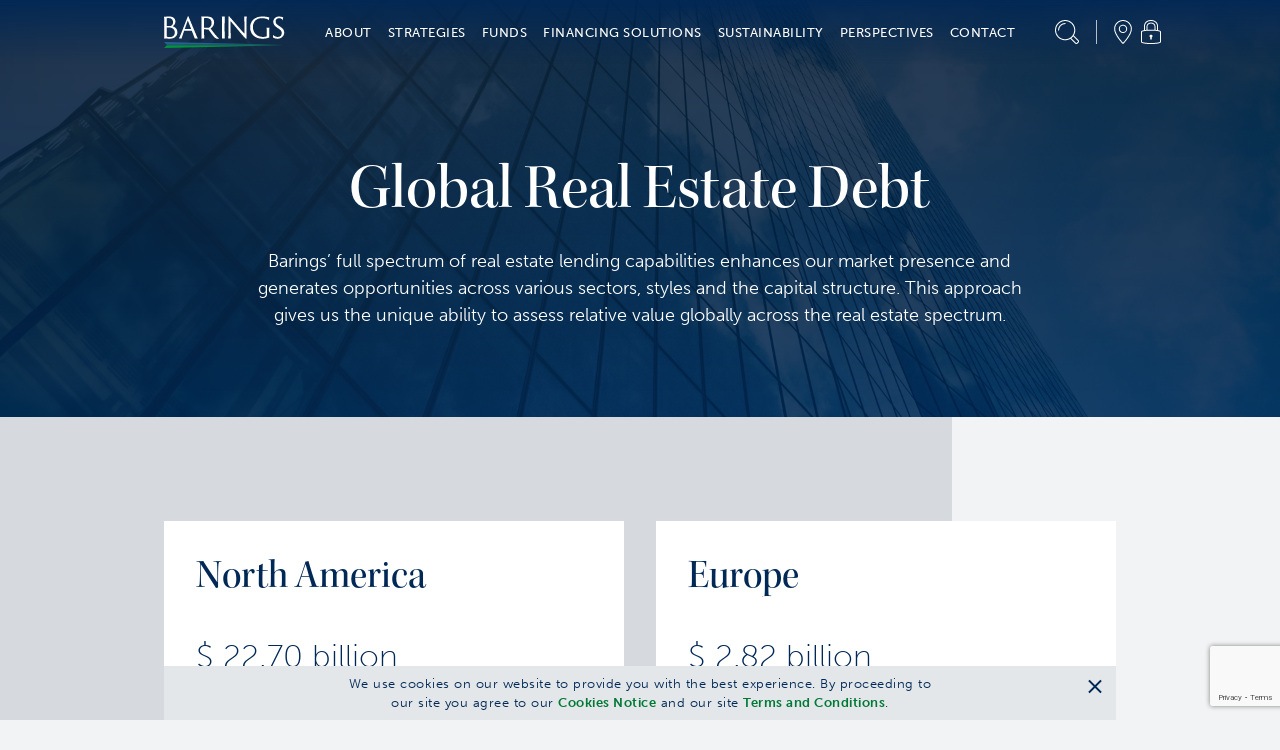

--- FILE ---
content_type: text/html; charset=utf-8
request_url: https://www.barings.com/en-es/guest/strategies/real-estate/real-estate-debt
body_size: 36086
content:
<!doctype html>
<html lang="en-es">
<head>
	<!-- Google Tag Manager -->
<script>(function(w,d,s,l,i){w[l]=w[l]||[];w[l].push({'gtm.start':
new Date().getTime(),event:'gtm.js'});var f=d.getElementsByTagName(s)[0],
j=d.createElement(s),dl=l!='dataLayer'?'&l='+l:'';j.async=true;j.src=
'https://www.googletagmanager.com/gtm.js?id='+i+dl;f.parentNode.insertBefore(j,f);
})(window,document,'script','dataLayer','GTM-PLVMQSL');</script>
<!-- End Google Tag Manager -->
	<meta charset="UTF-8">
	<title>Global Real Estate Debt</title>
	<meta name="description" content="">
	<link href="https://www.barings.com/en-us/guest/strategies/real-estate/real-estate-debt" rel="canonical" />
	
	
	
	<link rel="icon" type="image/png" href="/favicon.ico">
	<meta name="viewport" content="width=device-width, initial-scale=1.0">
	<link rel="stylesheet" href="/dist/css/styles.min.css?t=20260113013154" />
	

	<meta property="og:title" content="Global Real Estate Debt">
<meta property="og:type" content="article">
<meta property="og:url" content="https://www.barings.com/en-es/guest/strategies/real-estate/real-estate-debt">
<meta property="og:image" content="http://www.barings.com/globalassets/2-assets/strategies/real-estate/real-estate-debt-hero.jpg">
<meta property="og:locale" content="en_es">
<meta property="og:locale:alternate" content="en">
<meta property="og:locale:alternate" content="de_de">
<meta property="og:locale:alternate" content="fr_fr">
<meta property="og:locale:alternate" content="ja_jp">
<meta property="article:content_type" content="Strategy Detail Page">
<meta property="article:published_time" content="2021-11-11T17:18:15Z">
<meta property="article:modified_time" content="11/11/2021 5:18:15 pm">
<meta property="idio:investor_type" content="Guest">

	
	
	
	
	<script type="text/javascript" src="https://www.google.com/recaptcha/api.js?render=6Lc6-oIlAAAAAGUuYV3wyUx8mn9u1_WfKSNJ7jN0"></script>
<script type="text/javascript">
_iaq = [ ['client', '859697fc2a574de89cffbe2b6d932320'], ['track', 'consume'] ]; !function(d,s){var ia=d.createElement(s);ia.async=1,s=d.getElementsByTagName(s)[0],ia.src='//s.usea01.idio.episerver.net/ia.js',s.parentNode.insertBefore(ia,s)}(document,'script');
</script>

	
	
<script type="text/javascript">var appInsights=window.appInsights||function(config){function t(config){i[config]=function(){var t=arguments;i.queue.push(function(){i[config].apply(i,t)})}}var i={config:config},u=document,e=window,o="script",s="AuthenticatedUserContext",h="start",c="stop",l="Track",a=l+"Event",v=l+"Page",r,f;setTimeout(function(){var t=u.createElement(o);t.src=config.url||"https://js.monitor.azure.com/scripts/a/ai.0.js";u.getElementsByTagName(o)[0].parentNode.appendChild(t)});try{i.cookie=u.cookie}catch(y){}for(i.queue=[],r=["Event","Exception","Metric","PageView","Trace","Dependency"];r.length;)t("track"+r.pop());return t("set"+s),t("clear"+s),t(h+a),t(c+a),t(h+v),t(c+v),t("flush"),config.disableExceptionTracking||(r="onerror",t("_"+r),f=e[r],e[r]=function(config,t,u,e,o){var s=f&&f(config,t,u,e,o);return s!==!0&&i["_"+r](config,t,u,e,o),s}),i}({instrumentationKey:"f30ee03d-26e6-4eb1-af07-988161bc44a8",sdkExtension:"a"});window.appInsights=appInsights;appInsights.queue&&appInsights.queue.length===0&&appInsights.trackPageView();</script></head>
<body class=" ">
	<!-- Google Tag Manager (noscript) -->
<noscript><iframe src="https://www.googletagmanager.com/ns.html?id=GTM-PLVMQSL"
height="0" width="0" style="display:none;visibility:hidden"></iframe></noscript>
<!-- End Google Tag Manager (noscript) -->
	<a href="#mainSection" id="skip-header" class="skip-header sr-only">Skip to Content (press ENTER)</a>
	
	

	<header class="cmp-header" data-component="cmpHeader">

		<div data-nosnippet class="cmp-header__mobile fixed">
			<div class="container">
				<div class="row cmp-header__mobile__header-buttons align-items-center justify-content-between">
					<div class="col-auto">
						<button class="menu-toggle"
								data-control="toggle-mobile-menu"
								aria-expanded="false"
								aria-controls="menu-mobile">
							<span class="sr-only">Menu</span>
							<div class="icon icon--hamburger"></div>
						</button>
					</div>
					<div class="col">
						<a class="logo" href="/en-es/guest"><img alt="Barings" src="/globalassets/2-assets/logos/logo-barings.svg?t=20210806115712"></img></a>
					</div>
					<div class="col-auto">
						<div class="util">
							<button class="util__item search-toggle" href="#">
								<span class="sr-only">Search</span>
								<span class="icon icon--magnifying-glass"></span>
							</button>
						</div>
					</div>
				</div>
				<div class="cmp-header__mobile__search-field">
					<div class="cmp-header__mobile__search-field__input-text">
						<form action="/en-es/guest/search" method="GET">
							
							<input class="input-search" name="q" id="querysearch" type="search" placeholder="What are you looking for?" value="">
							<input class="sr-only" type="submit" value="Submit">
							<button class="clear-search" aria-label="Clear Search"></button>
						</form>
					</div>
				</div>
			</div>
		</div>
		<nav class="cmp-header__menu-mobile" id="menu-mobile" role="navigation">
			<div data-nosnippet class="container h-100">
				<div class="row h-100">
					<div class="col-12 col-sm-6">
						<div class="cmp-header__menu-mobile__inner">
							<ul class="unstyled menu-primary">
									<li>
										<a href="#">About</a>
										<div class="menu-content d-none">
											<div class="cmp-header__menu-mobile__accordion">
												<div class="cmp-header__menu-mobile__accordion__title">
													About
												</div>
													<div class="cmp-header__menu-mobile__accordion__option">
														<div class="cmp-header__menu-mobile__accordion__option__toggle">
															About Us
														</div>
														<div class="cmp-header__menu-mobile__accordion__option__content">

																	<div class="cmp-header__menu-mobile__accordion__option__content__card inherit-permalink">
																		<div class="cmp-header__menu-mobile__accordion__option__content__card__image">

	<img src="/globalassets/2-assets/navigation-top/about/who-we-are.jpg?t=20211208051947" class="img-fluid"/>
</div>
																		<div class="cmp-header__menu-mobile__accordion__option__content__card__title">Who We Are</div>
																		<div class="cmp-header__menu-mobile__accordion__option__content__card__copy">Barings is a global asset management firm which seeks to deliver excess returns across public and private markets in fixed income, real assets and capital solutions.</div>
																		<div class="cmp-header__menu-mobile__accordion__option__content__card__cta">
																			<a class="cta-link text-green-400 permalink" href="/en-es/guest/about/who-we-are" >Learn More</a>
																		</div>
																	</div>
														</div>
													</div>
													<div class="cmp-header__menu-mobile__accordion__option">
														<div class="cmp-header__menu-mobile__accordion__option__toggle">
															History
														</div>
														<div class="cmp-header__menu-mobile__accordion__option__content">

																	<div class="cmp-header__menu-mobile__accordion__option__content__card inherit-permalink">
																		<div class="cmp-header__menu-mobile__accordion__option__content__card__image">

	<img src="/globalassets/2-assets/navigation-top/about/history.jpg?t=20211208051947" class="img-fluid"/>
</div>
																		<div class="cmp-header__menu-mobile__accordion__option__content__card__title">Our History</div>
																		<div class="cmp-header__menu-mobile__accordion__option__content__card__copy">Throughout history, Barings has been a leader in providing global, innovative, diversified solutions to clients. This mission continues to drive the firm today.&#10;</div>
																		<div class="cmp-header__menu-mobile__accordion__option__content__card__cta">
																			<a class="cta-link text-green-400 permalink" href="/en-es/guest/about/our-history" >Learn More</a>
																		</div>
																	</div>
														</div>
													</div>
													<div class="cmp-header__menu-mobile__accordion__option">
														<div class="cmp-header__menu-mobile__accordion__option__toggle">
															Leadership
														</div>
														<div class="cmp-header__menu-mobile__accordion__option__content">

																	<div class="cmp-header__menu-mobile__accordion__option__content__card inherit-permalink">
																		<div class="cmp-header__menu-mobile__accordion__option__content__card__image">

	<img src="/globalassets/2-assets/navigation-top/about/our-leadership.jpg?t=20211208051947" class="img-fluid"/>
</div>
																		<div class="cmp-header__menu-mobile__accordion__option__content__card__title">Our Leadership</div>
																		<div class="cmp-header__menu-mobile__accordion__option__content__card__copy">Grounded in shared values and a team-based culture, we strive to improve everyday&#8212;to innovate, to adapt, and to evolve in service to our clients.</div>
																		<div class="cmp-header__menu-mobile__accordion__option__content__card__cta">
																			<a class="cta-link text-green-400 permalink" href="/en-es/guest/about/our-leadership" >Learn More</a>
																		</div>
																	</div>
														</div>
													</div>
													<div class="cmp-header__menu-mobile__accordion__option">
														<div class="cmp-header__menu-mobile__accordion__option__toggle">
															Careers
														</div>
														<div class="cmp-header__menu-mobile__accordion__option__content">

																		<div class="cmp-header__menu-mobile__accordion__option__content__simple-link">
																			<a href="/en-es/guest/about/careers/professional" >I Am A Professional</a>
																		</div>
																		<div class="cmp-header__menu-mobile__accordion__option__content__simple-link">
																			<a href="/en-es/guest/about/careers/student" >I Am A Student</a>
																		</div>
																		<div class="cmp-header__menu-mobile__accordion__option__content__simple-link">
																			<a href="/en-es/guest/about/careers/inclusion-experience" >Inclusion &amp; Experience</a>
																		</div>
														</div>
													</div>
													<div class="cmp-header__menu-mobile__accordion__option">
														<div class="cmp-header__menu-mobile__accordion__option__toggle">
															Industry Partnerships &amp; Events
														</div>
														<div class="cmp-header__menu-mobile__accordion__option__content">

																	<div class="cmp-header__menu-mobile__accordion__option__content__card inherit-permalink">
																		<div class="cmp-header__menu-mobile__accordion__option__content__card__image">

	<img src="/globalassets/2-assets/about/industry-partnerships--events/industry-partnerships-events.jpg?t=20250401085601" class="img-fluid"/>
</div>
																		<div class="cmp-header__menu-mobile__accordion__option__content__card__title">Industry Partnerships &amp; Events</div>
																		<div class="cmp-header__menu-mobile__accordion__option__content__card__copy">Our industry collaborations and exclusive events foster thought leadership, innovation, and lasting relationships.</div>
																		<div class="cmp-header__menu-mobile__accordion__option__content__card__cta">
																			<a class="cta-link text-green-400 permalink" href="/en-es/guest/about/industry-partnerships" >Learn More</a>
																		</div>
																	</div>
														</div>
													</div>
											</div>
										</div>
									</li>
									<li>
										<a href="#">Strategies</a>
										<div class="menu-content d-none">
											<div class="cmp-header__menu-mobile__accordion">
												<div class="cmp-header__menu-mobile__accordion__title">
													Strategies
												</div>
													<div class="cmp-header__menu-mobile__accordion__option">
														<div class="cmp-header__menu-mobile__accordion__option__toggle">
															Public Fixed Income
														</div>
														<div class="cmp-header__menu-mobile__accordion__option__content">

																	<div class="cmp-header__menu-mobile__accordion__option__content__card inherit-permalink">
																		<div class="cmp-header__menu-mobile__accordion__option__content__card__image">

	<img src="/globalassets/2-assets/navigation-top/strategies/public-fixed-income.jpg?t=20211208052256" class="img-fluid"/>
</div>
																		<div class="cmp-header__menu-mobile__accordion__option__content__card__title">Public Fixed Income</div>
																		<div class="cmp-header__menu-mobile__accordion__option__content__card__copy">Our broad capabilities allow us to go beyond traditional fixed income strategies and access investments spanning the quality, yield and liquidity spectrum.&#10;</div>
																		<div class="cmp-header__menu-mobile__accordion__option__content__card__cta">
																			<a class="cta-link text-green-400 permalink" href="/en-es/guest/strategies/public-fixed-income" >Learn More</a>
																		</div>
																	</div>
																		<div class="cmp-header__menu-mobile__accordion__option__content__funds">
																			<div class="cmp-header__menu-mobile__accordion__option__content__funds__title">
																				Asset Class
																			</div>
																			<div class="cmp-header__menu-mobile__accordion__option__content__funds__links">
																					<a class="cta-link text-green-400 permalink" href="/en-es/guest/strategies/public-fixed-income/high-yield">Global High Yield &amp; CLOs</a>
																					<a class="cta-link text-green-400 permalink" href="/en-es/guest/strategies/public-fixed-income/emerging-markets-debt">Emerging Markets Debt</a>
																					<a class="cta-link text-green-400 permalink" href="/en-es/guest/strategies/public-fixed-income/investment-grade">Investment Grade</a>
																			</div>
																		</div>
														</div>
													</div>
													<div class="cmp-header__menu-mobile__accordion__option">
														<div class="cmp-header__menu-mobile__accordion__option__toggle">
															Public Equities
														</div>
														<div class="cmp-header__menu-mobile__accordion__option__content">

																	<div class="cmp-header__menu-mobile__accordion__option__content__card inherit-permalink">
																		<div class="cmp-header__menu-mobile__accordion__option__content__card__image">

	<img src="/globalassets/2-assets/strategies/public-equities/public-equities.jpg?t=20211208052817" class="img-fluid"/>
</div>
																		<div class="cmp-header__menu-mobile__accordion__option__content__card__title">Public Equities</div>
																		<div class="cmp-header__menu-mobile__accordion__option__content__card__copy">Our experienced team constructs growth at reasonable price portfolios (GARP), utilizing bottom-up research in an effort to identify attractive investment opportunities over a long-term horizon. Assessing risks and opportunities, identifying positive change and integrating ESG factors are core components of our investment process.</div>
																		<div class="cmp-header__menu-mobile__accordion__option__content__card__cta">
																			<a class="cta-link text-green-400 permalink" href="/en-es/guest/strategies/public-equities" >Learn More</a>
																		</div>
																	</div>
																		<div class="cmp-header__menu-mobile__accordion__option__content__funds">
																			<div class="cmp-header__menu-mobile__accordion__option__content__funds__title">
																				Asset Class
																			</div>
																			<div class="cmp-header__menu-mobile__accordion__option__content__funds__links">
																					<a class="cta-link text-green-400 permalink" href="/en-es/guest/strategies/public-equities/emerging-markets-equity">Emerging Markets Equity</a>
																					<a class="cta-link text-green-400 permalink" href="/en-es/guest/strategies/public-equities/small-and-mid-cap-equity">Small &amp; Mid Cap Equity</a>
																					<a class="cta-link text-green-400 permalink" href="/en-es/guest/strategies/public-equities/global-and-international-equities">Global &amp; International Equities</a>
																			</div>
																		</div>
														</div>
													</div>
													<div class="cmp-header__menu-mobile__accordion__option">
														<div class="cmp-header__menu-mobile__accordion__option__toggle">
															Private Credit
														</div>
														<div class="cmp-header__menu-mobile__accordion__option__content">

																	<div class="cmp-header__menu-mobile__accordion__option__content__card inherit-permalink">
																		<div class="cmp-header__menu-mobile__accordion__option__content__card__image">

	<img src="/contentassets/50506c85404a433f8bc7cc7ed4e4276f/private-credit.jpg?t=20211109071331" class="img-fluid"/>
</div>
																		<div class="cmp-header__menu-mobile__accordion__option__content__card__title">Private Credit</div>
																		<div class="cmp-header__menu-mobile__accordion__option__content__card__copy">Our global presence and longstanding expertise allows us to evaluate and capture the yield potential of illiquid and less liquid credit-based investments.&#10;</div>
																		<div class="cmp-header__menu-mobile__accordion__option__content__card__cta">
																			<a class="cta-link text-green-400 permalink" href="/en-es/guest/strategies/private-credit" >Learn More</a>
																		</div>
																	</div>
																		<div class="cmp-header__menu-mobile__accordion__option__content__funds">
																			<div class="cmp-header__menu-mobile__accordion__option__content__funds__title">
																				Asset Class
																			</div>
																			<div class="cmp-header__menu-mobile__accordion__option__content__funds__links">
																					<a class="cta-link text-green-400 permalink" href="/en-es/guest/strategies/private-credit/global-private-finance">Global Private Finance</a>
																					<a class="cta-link text-green-400 permalink" href="/en-es/guest/strategies/private-credit/global-infrastructure">Global Infrastructure</a>
																					<a class="cta-link text-green-400 permalink" href="/en-es/guest/strategies/private-credit/private-placements">Corporate Private Placements</a>
																					<a class="cta-link text-green-400 permalink" href="/en-es/guest/strategies/private-credit/global-structured-finance">Global Structured Finance</a>
																			</div>
																		</div>
														</div>
													</div>
													<div class="cmp-header__menu-mobile__accordion__option">
														<div class="cmp-header__menu-mobile__accordion__option__toggle">
															Portfolio Finance
														</div>
														<div class="cmp-header__menu-mobile__accordion__option__content">

																	<div class="cmp-header__menu-mobile__accordion__option__content__card inherit-permalink">
																		<div class="cmp-header__menu-mobile__accordion__option__content__card__image">

	<img src="/globalassets/2-assets/strategies/portfolio-finance/portfolio-finance.jpg?t=20240124093748" class="img-fluid"/>
</div>
																		<div class="cmp-header__menu-mobile__accordion__option__content__card__title">Portfolio Finance</div>
																		<div class="cmp-header__menu-mobile__accordion__option__content__card__copy">We directly originate secured portfolio financings through our relationships with asset managers. As credit investors, we are focused on capital preservation, enabling us to deliver the potential for consistent, strong relative value over time.</div>
																		<div class="cmp-header__menu-mobile__accordion__option__content__card__cta">
																			<a class="cta-link text-green-400 permalink" href="/en-es/guest/strategies/portfolio-finance" >Learn More</a>
																		</div>
																	</div>
														</div>
													</div>
													<div class="cmp-header__menu-mobile__accordion__option">
														<div class="cmp-header__menu-mobile__accordion__option__toggle">
															Real Estate
														</div>
														<div class="cmp-header__menu-mobile__accordion__option__content">

																	<div class="cmp-header__menu-mobile__accordion__option__content__card inherit-permalink">
																		<div class="cmp-header__menu-mobile__accordion__option__content__card__image">

	<img src="/globalassets/2-assets/strategies/real-estate/real-estate.jpg?t=20211208052911" class="img-fluid"/>
</div>
																		<div class="cmp-header__menu-mobile__accordion__option__content__card__title">Real Estate</div>
																		<div class="cmp-header__menu-mobile__accordion__option__content__card__copy">Our team secures access to investments across the risk spectrum and around the globe, applying an active management approach designed to maximize each asset&#39;s potential.</div>
																		<div class="cmp-header__menu-mobile__accordion__option__content__card__cta">
																			<a class="cta-link text-green-400 permalink" href="/en-es/guest/strategies/real-estate" >Learn More</a>
																		</div>
																	</div>
																		<div class="cmp-header__menu-mobile__accordion__option__content__funds">
																			<div class="cmp-header__menu-mobile__accordion__option__content__funds__title">
																				Asset Class
																			</div>
																			<div class="cmp-header__menu-mobile__accordion__option__content__funds__links">
																					<a class="cta-link text-green-400 permalink" href="/en-es/guest/strategies/real-estate/real-estate-debt">Global Real Estate Debt</a>
																					<a class="cta-link text-green-400 permalink" href="/en-es/guest/strategies/real-estate/real-estate-equity">Global Real Estate Equity</a>
																			</div>
																		</div>
														</div>
													</div>
													<div class="cmp-header__menu-mobile__accordion__option">
														<div class="cmp-header__menu-mobile__accordion__option__toggle">
															Private Equity
														</div>
														<div class="cmp-header__menu-mobile__accordion__option__content">

																	<div class="cmp-header__menu-mobile__accordion__option__content__card inherit-permalink">
																		<div class="cmp-header__menu-mobile__accordion__option__content__card__image">

	<img src="/globalassets/2-assets/strategies/private-equity/private-equity.jpg?t=20251009074712" class="img-fluid"/>
</div>
																		<div class="cmp-header__menu-mobile__accordion__option__content__card__title">Private Equity</div>
																		<div class="cmp-header__menu-mobile__accordion__option__content__card__copy">Our experienced team seeks differentiated sources of return across private equity, real assets and asset-based investments.&#10;</div>
																		<div class="cmp-header__menu-mobile__accordion__option__content__card__cta">
																			<a class="cta-link text-green-400 permalink" href="/en-es/guest/strategies/private-equity" >Learn More</a>
																		</div>
																	</div>
																		<div class="cmp-header__menu-mobile__accordion__option__content__funds">
																			<div class="cmp-header__menu-mobile__accordion__option__content__funds__title">
																				Asset Class
																			</div>
																			<div class="cmp-header__menu-mobile__accordion__option__content__funds__links">
																					<a class="cta-link text-green-400 permalink" href="/en-es/guest/strategies/private-equity/diversified-alternative-equity">Diversified Alternative Equity</a>
																			</div>
																		</div>
														</div>
													</div>
													<div class="cmp-header__menu-mobile__accordion__option">
														<div class="cmp-header__menu-mobile__accordion__option__toggle">
															Capital Solutions
														</div>
														<div class="cmp-header__menu-mobile__accordion__option__content">

																	<div class="cmp-header__menu-mobile__accordion__option__content__card inherit-permalink">
																		<div class="cmp-header__menu-mobile__accordion__option__content__card__image">

	<img src="/globalassets/2-assets/strategies/capital-solutions/capital-solutions-credit.jpg?t=20221121054111" class="img-fluid"/>
</div>
																		<div class="cmp-header__menu-mobile__accordion__option__content__card__title">Capital Solutions</div>
																		<div class="cmp-header__menu-mobile__accordion__option__content__card__copy">Our integrated platform is focused on providing investors attractive, through-the-cycle risk-adjusted returns that are less correlated with traditional debt and equity markets.</div>
																		<div class="cmp-header__menu-mobile__accordion__option__content__card__cta">
																			<a class="cta-link text-green-400 permalink" href="/en-es/guest/strategies/capital-solutions" >Learn More</a>
																		</div>
																	</div>
														</div>
													</div>
													<div class="cmp-header__menu-mobile__accordion__option">
														<div class="cmp-header__menu-mobile__accordion__option__toggle">
															Insurance Solutions
														</div>
														<div class="cmp-header__menu-mobile__accordion__option__content">

																	<div class="cmp-header__menu-mobile__accordion__option__content__card inherit-permalink">
																		<div class="cmp-header__menu-mobile__accordion__option__content__card__image">

	<img src="/globalassets/2-assets/strategies/insurance-solutions/insurance-solutions.jpg?t=20211208052416" class="img-fluid"/>
</div>
																		<div class="cmp-header__menu-mobile__accordion__option__content__card__title">Insurance Solutions</div>
																		<div class="cmp-header__menu-mobile__accordion__option__content__card__copy">Barings&#8217; Insurance Solutions group develops customized solutions leveraging the firm&#8217;s experience and capabilities across public and private asset classes.</div>
																		<div class="cmp-header__menu-mobile__accordion__option__content__card__cta">
																			<a class="cta-link text-green-400 permalink" href="/en-es/guest/strategies/insurance-solutions" >Learn More</a>
																		</div>
																	</div>
														</div>
													</div>
											</div>
										</div>
									</li>
									<li>
										<a href="#">Funds</a>
										<div class="menu-content d-none">
											<div class="cmp-header__menu-mobile__accordion">
												<div class="cmp-header__menu-mobile__accordion__title">
													Funds
												</div>
													<div class="cmp-header__menu-mobile__accordion__option">
														<div class="cmp-header__menu-mobile__accordion__option__toggle">
															Business Development Companies
														</div>
														<div class="cmp-header__menu-mobile__accordion__option__content">

																		<div class="cmp-header__menu-mobile__accordion__option__content__simple-link">
																			<a href="/en-es/guest/funds/business-development-companies/barings-bdc" >Business Development Companies</a>
																		</div>
																		<div class="cmp-header__menu-mobile__accordion__option__content__simple-link">
																			<a href="/en-es/guest/funds/business-development-companies/client-portal" >BPCC Client Portal</a>
																		</div>
														</div>
													</div>
											</div>
										</div>
									</li>
									<li>
										<a href="#">Financing Solutions</a>
										<div class="menu-content d-none">
											<div class="cmp-header__menu-mobile__accordion">
												<div class="cmp-header__menu-mobile__accordion__title">
													Financing Solutions
												</div>
													<div class="cmp-header__menu-mobile__accordion__option">
														<div class="cmp-header__menu-mobile__accordion__option__toggle">
															Financing Solutions
														</div>
														<div class="cmp-header__menu-mobile__accordion__option__content">

																	<div class="cmp-header__menu-mobile__accordion__option__content__card inherit-permalink">
																		<div class="cmp-header__menu-mobile__accordion__option__content__card__image">

	<img src="/globalassets/2-assets/navigation-top/financing-solutions/financing-solutions.jpg?t=20220405080909" class="img-fluid"/>
</div>
																		<div class="cmp-header__menu-mobile__accordion__option__content__card__title">Our Financing Opportunities</div>
																		<div class="cmp-header__menu-mobile__accordion__option__content__card__copy">With over 300 global investment professionals positioned in local markets, and a flexible capital base, we can provide solutions across a range of private asset classes.</div>
																		<div class="cmp-header__menu-mobile__accordion__option__content__card__cta">
																			<a class="cta-link text-green-400 permalink" href="/en-es/guest/financing-solutions/origination" >Learn More</a>
																		</div>
																	</div>
																		<div class="cmp-header__menu-mobile__accordion__option__content__funds">
																			<div class="cmp-header__menu-mobile__accordion__option__content__funds__title">
																				Asset Class
																			</div>
																			<div class="cmp-header__menu-mobile__accordion__option__content__funds__links">
																					<a class="cta-link text-green-400 permalink" href="/en-es/guest/financing-solutions/origination/capital-solutions">Capital Solutions</a>
																					<a class="cta-link text-green-400 permalink" href="/en-es/guest/financing-solutions/origination/private-credit">Private Credit</a>
																					<a class="cta-link text-green-400 permalink" href="/en-es/guest/financing-solutions/origination/portfolio-finance">Portfolio Finance</a>
																					<a class="cta-link text-green-400 permalink" href="/en-es/guest/financing-solutions/origination/private-equity">Private Equity</a>
																					<a class="cta-link text-green-400 permalink" href="/en-es/guest/financing-solutions/origination/real-estate">Real Estate</a>
																			</div>
																		</div>
														</div>
													</div>
											</div>
										</div>
									</li>
									<li>
										<a href="#">Sustainability</a>
										<div class="menu-content d-none">
											<div class="cmp-header__menu-mobile__accordion">
												<div class="cmp-header__menu-mobile__accordion__title">
													Sustainability
												</div>
													<div class="cmp-header__menu-mobile__accordion__option">
														<div class="cmp-header__menu-mobile__accordion__option__toggle">
															Sustainability
														</div>
														<div class="cmp-header__menu-mobile__accordion__option__content">

																		<div class="cmp-header__menu-mobile__accordion__option__content__simple-link">
																			<a href="/en-es/guest/sustainability-nav/sustainability-nav/sustainability" >Sustainability</a>
																		</div>
																		<div class="cmp-header__menu-mobile__accordion__option__content__simple-link">
																			<a href="/en-es/guest/sustainability-nav/sustainability-nav/corporate-citizenship" >Corporate Citizenship</a>
																		</div>
														</div>
													</div>
											</div>
										</div>
									</li>
									<li>
										<a href="#">Perspectives</a>
										<div class="menu-content d-none">
											<div class="cmp-header__menu-mobile__accordion">
												<div class="cmp-header__menu-mobile__accordion__title">
													Perspectives
												</div>
													<div class="cmp-header__menu-mobile__accordion__option">
														<div class="cmp-header__menu-mobile__accordion__option__toggle">
															Viewpoints
														</div>
														<div class="cmp-header__menu-mobile__accordion__option__content">

																	<div class="cmp-header__menu-mobile__accordion__option__content__card inherit-permalink">
																		<div class="cmp-header__menu-mobile__accordion__option__content__card__image">

	<img src="/contentassets/e2ead7000b954829b13a95e2f8879038/perspectives.jpg?t=20211111114305" class="img-fluid"/>
</div>
																		<div class="cmp-header__menu-mobile__accordion__option__content__card__title">Our Views</div>
																		<div class="cmp-header__menu-mobile__accordion__option__content__card__copy">Read, watch and listen to the latest insights from our global investment teams.</div>
																		<div class="cmp-header__menu-mobile__accordion__option__content__card__cta">
																			<a class="cta-link text-green-400 permalink" href="/en-es/guest/perspectives/viewpoints" >Learn More</a>
																		</div>
																	</div>
														</div>
													</div>
													<div class="cmp-header__menu-mobile__accordion__option">
														<div class="cmp-header__menu-mobile__accordion__option__toggle">
															Podcast
														</div>
														<div class="cmp-header__menu-mobile__accordion__option__content">

																	<div class="cmp-header__menu-mobile__accordion__option__content__card inherit-permalink">
																		<div class="cmp-header__menu-mobile__accordion__option__content__card__image">

	<img src="/contentassets/71330b30bf644cafba983d91dcf9205f/streaming-income.jpg?t=20211111114451" class="img-fluid"/>
</div>
																		<div class="cmp-header__menu-mobile__accordion__option__content__card__title">Streaming Income</div>
																		<div class="cmp-header__menu-mobile__accordion__option__content__card__copy">In this interview-style podcast, we offer insight into where our global teams are seeing risks and opportunities today.&#10;</div>
																		<div class="cmp-header__menu-mobile__accordion__option__content__card__cta">
																			<a class="cta-link text-green-400 permalink" href="/en-es/guest/perspectives/podcasts" >Learn More</a>
																		</div>
																	</div>
														</div>
													</div>
													<div class="cmp-header__menu-mobile__accordion__option">
														<div class="cmp-header__menu-mobile__accordion__option__toggle">
															LinkedIn Newsletter
														</div>
														<div class="cmp-header__menu-mobile__accordion__option__content">

																	<div class="cmp-header__menu-mobile__accordion__option__content__card inherit-permalink">
																		<div class="cmp-header__menu-mobile__accordion__option__content__card__image">

	<img src="/globalassets/2-assets/navigation-top/perspectives/where-credit-is-due.jpg?t=20251215054249" class="img-fluid"/>
</div>
																		<div class="cmp-header__menu-mobile__accordion__option__content__card__title">Where Credit Is Due</div>
																		<div class="cmp-header__menu-mobile__accordion__option__content__card__copy">Our monthly newsletter focused on recognizing value across portfolios and people.</div>
																		<div class="cmp-header__menu-mobile__accordion__option__content__card__cta">
																			<a class="cta-link text-green-400 permalink" href="/en-es/guest/perspectives/newsletter/linkedin-newsletter" 																				target="_blank"
>Read Now</a>
																		</div>
																	</div>
														</div>
													</div>
											</div>
										</div>
									</li>
									<li>
										<a href="#">Contact</a>
										<div class="menu-content d-none">
											<div class="cmp-header__menu-mobile__accordion">
												<div class="cmp-header__menu-mobile__accordion__title">
													Contact
												</div>
													<div class="cmp-header__menu-mobile__accordion__option">
														<div class="cmp-header__menu-mobile__accordion__option__toggle">
															Media
														</div>
														<div class="cmp-header__menu-mobile__accordion__option__content">

																		<div class="cmp-header__menu-mobile__accordion__option__content__simple-link">
																			<a href="/en-es/guest/contact/in-the-media/in-the-news" >In the News</a>
																		</div>
																		<div class="cmp-header__menu-mobile__accordion__option__content__simple-link">
																			<a href="/en-es/guest/contact/in-the-media/press-releases" >Press Releases</a>
																		</div>
																		<div class="cmp-header__menu-mobile__accordion__option__content__simple-link">
																			<a href="/en-es/guest/contact/in-the-media/awards-and-recognition" >Awards &amp; Recognition</a>
																		</div>
														</div>
													</div>
													<div class="cmp-header__menu-mobile__accordion__option">
														<div class="cmp-header__menu-mobile__accordion__option__toggle">
															Locations
														</div>
														<div class="cmp-header__menu-mobile__accordion__option__content">

																	<div class="cmp-header__menu-mobile__accordion__option__content__card inherit-permalink">
																		<div class="cmp-header__menu-mobile__accordion__option__content__card__image">

	<img src="/contentassets/f83ed5ddb7224b4f8400b1b7f573e4e5/locations.jpg?t=20211206024920" class="img-fluid"/>
</div>
																		<div class="cmp-header__menu-mobile__accordion__option__content__card__title">Locations</div>
																		<div class="cmp-header__menu-mobile__accordion__option__content__card__copy">With offices on four continents, we have the global perspective and local presence to uncover and provide access to a superior range of investment opportunities. &#10;</div>
																		<div class="cmp-header__menu-mobile__accordion__option__content__card__cta">
																			<a class="cta-link text-green-400 permalink" href="/en-es/guest/contact/locations" >Learn More</a>
																		</div>
																	</div>
														</div>
													</div>
													<div class="cmp-header__menu-mobile__accordion__option">
														<div class="cmp-header__menu-mobile__accordion__option__toggle">
															Contact Us
														</div>
														<div class="cmp-header__menu-mobile__accordion__option__content">

																	<div class="cmp-header__menu-mobile__accordion__option__content__card inherit-permalink">
																		<div class="cmp-header__menu-mobile__accordion__option__content__card__image">

	<img src="/globalassets/2-assets/navigation-top/contact/contact.jpg?t=20211208052011" class="img-fluid"/>
</div>
																		<div class="cmp-header__menu-mobile__accordion__option__content__card__title">Contact Us</div>
																		<div class="cmp-header__menu-mobile__accordion__option__content__card__copy">If you have questions or would like more information about our offerings, please get in touch with us. </div>
																		<div class="cmp-header__menu-mobile__accordion__option__content__card__cta">
																			<a class="cta-link text-green-400 permalink" href="/en-es/guest/contact/contact-barings" >Learn More</a>
																		</div>
																	</div>
														</div>
													</div>
													<div class="cmp-header__menu-mobile__accordion__option">
														<div class="cmp-header__menu-mobile__accordion__option__toggle">
															Security &amp; Fraud
														</div>
														<div class="cmp-header__menu-mobile__accordion__option__content">

																	<div class="cmp-header__menu-mobile__accordion__option__content__card inherit-permalink">
																		<div class="cmp-header__menu-mobile__accordion__option__content__card__image">

	<img src="/globalassets/2-assets/navigation-top/contact/security-fraud.jpg?t=20240206032030" class="img-fluid"/>
</div>
																		<div class="cmp-header__menu-mobile__accordion__option__content__card__title">Security &amp; Fraud</div>
																		<div class="cmp-header__menu-mobile__accordion__option__content__card__copy">Barings is committed to protecting information entrusted to us by identifying and monitoring cyber threats and deploying appropriate security controls.</div>
																		<div class="cmp-header__menu-mobile__accordion__option__content__card__cta">
																			<a class="cta-link text-green-400 permalink" href="/en-es/guest/contact/security-fraud" >Learn More</a>
																		</div>
																	</div>
														</div>
													</div>
											</div>
										</div>
									</li>
							</ul>
							<div class="cmp-header__menu-mobile__location mt-7">
								<button class="cmp-header__menu-mobile__location__button">
									<span class="icon icon--location-pin"></span>
									<span class="cmp-header__menu-mobile__location__button__text">Locations</span>
								</button>
								<div class="cmp-header__menu-mobile__location__content d-none">
									<div class="cmp-header__menu-mobile__accordion">
										<div class="cmp-header__menu-mobile__accordion__title">
											Locations
										</div>
											<div class="cmp-header__menu-mobile__accordion__option">
												<div class="cmp-header__menu-mobile__accordion__option__toggle">
North America												</div>
												<div class="cmp-header__menu-mobile__accordion__option__content">
														<div class="cmp-header__menu-mobile__accordion__option__content__locations">
															<div class="cmp-header__menu-mobile__accordion__option__content__locations__region">
																<div class="cmp-header__menu-mobile__accordion__option__content__locations__region__name">
																	Canada
																</div>
																<div class="investor-type cmp-header__menu-mobile__accordion__option__content__locations__region__investor-type">
																	<span>Investor Type</span>
																		<a href="/en-ca/institutional">Institutional</a>
																</div>
															</div>
														</div>
														<div class="cmp-header__menu-mobile__accordion__option__content__locations">
															<div class="cmp-header__menu-mobile__accordion__option__content__locations__region">
																<div class="cmp-header__menu-mobile__accordion__option__content__locations__region__name">
																	United States
																</div>
																<div class="investor-type cmp-header__menu-mobile__accordion__option__content__locations__region__investor-type">
																	<span>Investor Type</span>
																		<a href="/en-us/institutional">Institutional</a>
																		<a href="/en-us/financial-advisor">Financial Advisor</a>
																		<a href="/en-us/individual">Individual</a>
																</div>
															</div>
														</div>
												</div>
											</div>
											<div class="cmp-header__menu-mobile__accordion__option">
												<div class="cmp-header__menu-mobile__accordion__option__toggle">
Latin America												</div>
												<div class="cmp-header__menu-mobile__accordion__option__content">
														<div class="cmp-header__menu-mobile__accordion__option__content__locations">
															<div class="cmp-header__menu-mobile__accordion__option__content__locations__region">
																<div class="cmp-header__menu-mobile__accordion__option__content__locations__region__name">
																	Argentina
																</div>
																<div class="investor-type cmp-header__menu-mobile__accordion__option__content__locations__region__investor-type">
																	<span>Investor Type</span>
																		<a href="/en-ar/institutional">Institutional</a>
																		<a href="/en-ar/professional-investor">Professional Investor</a>
																</div>
															</div>
														</div>
														<div class="cmp-header__menu-mobile__accordion__option__content__locations">
															<div class="cmp-header__menu-mobile__accordion__option__content__locations__region">
																<div class="cmp-header__menu-mobile__accordion__option__content__locations__region__name">
																	Brazil
																</div>
																<div class="investor-type cmp-header__menu-mobile__accordion__option__content__locations__region__investor-type">
																	<span>Investor Type</span>
																		<a href="/en-br/institutional">Institutional</a>
																		<a href="/en-br/professional-investor">Professional Investor</a>
																</div>
															</div>
														</div>
														<div class="cmp-header__menu-mobile__accordion__option__content__locations">
															<div class="cmp-header__menu-mobile__accordion__option__content__locations__region">
																<div class="cmp-header__menu-mobile__accordion__option__content__locations__region__name">
																	Chile
																</div>
																<div class="investor-type cmp-header__menu-mobile__accordion__option__content__locations__region__investor-type">
																	<span>Investor Type</span>
																		<a href="/en-cl/institutional">Institutional</a>
																		<a href="/en-cl/professional-investor">Professional Investor</a>
																</div>
															</div>
														</div>
														<div class="cmp-header__menu-mobile__accordion__option__content__locations">
															<div class="cmp-header__menu-mobile__accordion__option__content__locations__region">
																<div class="cmp-header__menu-mobile__accordion__option__content__locations__region__name">
																	Colombia
																</div>
																<div class="investor-type cmp-header__menu-mobile__accordion__option__content__locations__region__investor-type">
																	<span>Investor Type</span>
																		<a href="/en-co/institutional">Institutional</a>
																		<a href="/en-co/professional-investor">Professional Investor</a>
																</div>
															</div>
														</div>
														<div class="cmp-header__menu-mobile__accordion__option__content__locations">
															<div class="cmp-header__menu-mobile__accordion__option__content__locations__region">
																<div class="cmp-header__menu-mobile__accordion__option__content__locations__region__name">
																	Mexico
																</div>
																<div class="investor-type cmp-header__menu-mobile__accordion__option__content__locations__region__investor-type">
																	<span>Investor Type</span>
																		<a href="/en-mx/institutional">Institutional</a>
																		<a href="/en-mx/professional-investor">Professional Investor</a>
																</div>
															</div>
														</div>
														<div class="cmp-header__menu-mobile__accordion__option__content__locations">
															<div class="cmp-header__menu-mobile__accordion__option__content__locations__region">
																<div class="cmp-header__menu-mobile__accordion__option__content__locations__region__name">
																	Panama
																</div>
																<div class="investor-type cmp-header__menu-mobile__accordion__option__content__locations__region__investor-type">
																	<span>Investor Type</span>
																		<a href="/en-pa/institutional">Institutional</a>
																		<a href="/en-pa/professional-investor">Professional Investor</a>
																</div>
															</div>
														</div>
														<div class="cmp-header__menu-mobile__accordion__option__content__locations">
															<div class="cmp-header__menu-mobile__accordion__option__content__locations__region">
																<div class="cmp-header__menu-mobile__accordion__option__content__locations__region__name">
																	Peru
																</div>
																<div class="investor-type cmp-header__menu-mobile__accordion__option__content__locations__region__investor-type">
																	<span>Investor Type</span>
																		<a href="/en-pe/institutional">Institutional</a>
																		<a href="/en-pe/professional-investor">Professional Investor</a>
																</div>
															</div>
														</div>
														<div class="cmp-header__menu-mobile__accordion__option__content__locations">
															<div class="cmp-header__menu-mobile__accordion__option__content__locations__region">
																<div class="cmp-header__menu-mobile__accordion__option__content__locations__region__name">
																	Uruguay
																</div>
																<div class="investor-type cmp-header__menu-mobile__accordion__option__content__locations__region__investor-type">
																	<span>Investor Type</span>
																		<a href="/en-uy/institutional">Institutional</a>
																		<a href="/en-uy/professional-investor">Professional Investor</a>
																</div>
															</div>
														</div>
												</div>
											</div>
											<div class="cmp-header__menu-mobile__accordion__option">
												<div class="cmp-header__menu-mobile__accordion__option__toggle">
Asia Pacific												</div>
												<div class="cmp-header__menu-mobile__accordion__option__content">
														<div class="cmp-header__menu-mobile__accordion__option__content__locations">
															<div class="cmp-header__menu-mobile__accordion__option__content__locations__region">
																<div class="cmp-header__menu-mobile__accordion__option__content__locations__region__name">
																	Australia
																</div>
																<div class="investor-type cmp-header__menu-mobile__accordion__option__content__locations__region__investor-type">
																	<span>Investor Type</span>
																		<a href="/en-au/institutional">Institutional</a>
																		<a href="/en-au/financial-adviser-wholesale">Financial Adviser/Wholesale</a>
																</div>
															</div>
														</div>
														<div class="cmp-header__menu-mobile__accordion__option__content__locations">
															<div class="cmp-header__menu-mobile__accordion__option__content__locations__region">
																<div class="cmp-header__menu-mobile__accordion__option__content__locations__region__name">
																	China (&#20013;&#22269;) 
																</div>
																<div class="investor-type cmp-header__menu-mobile__accordion__option__content__locations__region__investor-type">
																	<span>Investor Type</span>
																		<a href="/zh-cn/individual">Individual</a>
																</div>
															</div>
														</div>
														<div class="cmp-header__menu-mobile__accordion__option__content__locations">
															<div class="cmp-header__menu-mobile__accordion__option__content__locations__region">
																<div class="cmp-header__menu-mobile__accordion__option__content__locations__region__name">
																	Hong Kong  (&#39321;&#28207; &#8211; &#20013;&#25991;)
																</div>
																<div class="investor-type cmp-header__menu-mobile__accordion__option__content__locations__region__investor-type">
																	<span>Investor Type</span>
																		<a href="/zh-hk/individual">Individual</a>
																</div>
															</div>
														</div>
														<div class="cmp-header__menu-mobile__accordion__option__content__locations">
															<div class="cmp-header__menu-mobile__accordion__option__content__locations__region">
																<div class="cmp-header__menu-mobile__accordion__option__content__locations__region__name">
																	Hong Kong - English
																</div>
																<div class="investor-type cmp-header__menu-mobile__accordion__option__content__locations__region__investor-type">
																	<span>Investor Type</span>
																		<a href="/en-hk/institutional">Institutional</a>
																		<a href="/en-hk/individual">Individual</a>
																</div>
															</div>
														</div>
														<div class="cmp-header__menu-mobile__accordion__option__content__locations">
															<div class="cmp-header__menu-mobile__accordion__option__content__locations__region">
																<div class="cmp-header__menu-mobile__accordion__option__content__locations__region__name">
																	Japan (&#26085;&#26412;)
																</div>
																<div class="investor-type cmp-header__menu-mobile__accordion__option__content__locations__region__investor-type">
																	<span>Investor Type</span>
																		<a href="/ja-jp/institutional">Institutional</a>
																		<a href="/ja-jp/individual">Individual</a>
																</div>
															</div>
														</div>
														<div class="cmp-header__menu-mobile__accordion__option__content__locations">
															<div class="cmp-header__menu-mobile__accordion__option__content__locations__region">
																<div class="cmp-header__menu-mobile__accordion__option__content__locations__region__name">
																	Korea
																</div>
																<div class="investor-type cmp-header__menu-mobile__accordion__option__content__locations__region__investor-type">
																	<span>Investor Type</span>
																		<a href="/en-kr/institutional">Institutional</a>
																		<a href="/ko-kr/individual">Individual</a>
																</div>
															</div>
														</div>
														<div class="cmp-header__menu-mobile__accordion__option__content__locations">
															<div class="cmp-header__menu-mobile__accordion__option__content__locations__region">
																<div class="cmp-header__menu-mobile__accordion__option__content__locations__region__name">
																	Singapore
																</div>
																<div class="investor-type cmp-header__menu-mobile__accordion__option__content__locations__region__investor-type">
																	<span>Investor Type</span>
																		<a href="/en-sg/institutional">Institutional</a>
																</div>
															</div>
														</div>
														<div class="cmp-header__menu-mobile__accordion__option__content__locations">
															<div class="cmp-header__menu-mobile__accordion__option__content__locations__region">
																<div class="cmp-header__menu-mobile__accordion__option__content__locations__region__name">
																	Taiwan (&#21488;&#28771;)
																</div>
																<div class="investor-type cmp-header__menu-mobile__accordion__option__content__locations__region__investor-type">
																	<span>Investor Type</span>
																		<a href="/zh-tw/individual">Individual</a>
																</div>
															</div>
														</div>
												</div>
											</div>
											<div class="cmp-header__menu-mobile__accordion__option">
												<div class="cmp-header__menu-mobile__accordion__option__toggle">
Europe												</div>
												<div class="cmp-header__menu-mobile__accordion__option__content">
														<div class="cmp-header__menu-mobile__accordion__option__content__locations">
															<div class="cmp-header__menu-mobile__accordion__option__content__locations__region">
																<div class="cmp-header__menu-mobile__accordion__option__content__locations__region__name">
																	Austria
																</div>
																<div class="investor-type cmp-header__menu-mobile__accordion__option__content__locations__region__investor-type">
																	<span>Investor Type</span>
																		<a href="/de-at/institutional">Institutional</a>
																		<a href="/de-at/professional-investor">Professional Investor</a>
																</div>
															</div>
														</div>
														<div class="cmp-header__menu-mobile__accordion__option__content__locations">
															<div class="cmp-header__menu-mobile__accordion__option__content__locations__region">
																<div class="cmp-header__menu-mobile__accordion__option__content__locations__region__name">
																	Belgium
																</div>
																<div class="investor-type cmp-header__menu-mobile__accordion__option__content__locations__region__investor-type">
																	<span>Investor Type</span>
																		<a href="/en-be/institutional">Institutional</a>
																		<a href="/en-be/professional-investor">Professional Investor</a>
																</div>
															</div>
														</div>
														<div class="cmp-header__menu-mobile__accordion__option__content__locations">
															<div class="cmp-header__menu-mobile__accordion__option__content__locations__region">
																<div class="cmp-header__menu-mobile__accordion__option__content__locations__region__name">
																	Denmark
																</div>
																<div class="investor-type cmp-header__menu-mobile__accordion__option__content__locations__region__investor-type">
																	<span>Investor Type</span>
																		<a href="/en-dk/institutional">Institutional</a>
																		<a href="/en-dk/professional-investor">Professional Investor</a>
																</div>
															</div>
														</div>
														<div class="cmp-header__menu-mobile__accordion__option__content__locations">
															<div class="cmp-header__menu-mobile__accordion__option__content__locations__region">
																<div class="cmp-header__menu-mobile__accordion__option__content__locations__region__name">
																	Finland
																</div>
																<div class="investor-type cmp-header__menu-mobile__accordion__option__content__locations__region__investor-type">
																	<span>Investor Type</span>
																		<a href="/en-fi/institutional">Institutional</a>
																		<a href="/en-fi/professional-investor">Professional Investor</a>
																</div>
															</div>
														</div>
														<div class="cmp-header__menu-mobile__accordion__option__content__locations">
															<div class="cmp-header__menu-mobile__accordion__option__content__locations__region">
																<div class="cmp-header__menu-mobile__accordion__option__content__locations__region__name">
																	France
																</div>
																<div class="investor-type cmp-header__menu-mobile__accordion__option__content__locations__region__investor-type">
																	<span>Investor Type</span>
																		<a href="/en-fr/institutional">Institutional</a>
																		<a href="/fr-fr/professional-investor">Professional Investor</a>
																</div>
															</div>
														</div>
														<div class="cmp-header__menu-mobile__accordion__option__content__locations">
															<div class="cmp-header__menu-mobile__accordion__option__content__locations__region">
																<div class="cmp-header__menu-mobile__accordion__option__content__locations__region__name">
																	Germany
																</div>
																<div class="investor-type cmp-header__menu-mobile__accordion__option__content__locations__region__investor-type">
																	<span>Investor Type</span>
																		<a href="/de-de/institutional">Institutional</a>
																		<a href="/de-de/professional-investor">Professional Investor</a>
																</div>
															</div>
														</div>
														<div class="cmp-header__menu-mobile__accordion__option__content__locations">
															<div class="cmp-header__menu-mobile__accordion__option__content__locations__region">
																<div class="cmp-header__menu-mobile__accordion__option__content__locations__region__name">
																	Ireland
																</div>
																<div class="investor-type cmp-header__menu-mobile__accordion__option__content__locations__region__investor-type">
																	<span>Investor Type</span>
																		<a href="/en-ie/institutional">Institutional</a>
																		<a href="/en-ie/professional-investor">Professional Investor</a>
																</div>
															</div>
														</div>
														<div class="cmp-header__menu-mobile__accordion__option__content__locations">
															<div class="cmp-header__menu-mobile__accordion__option__content__locations__region">
																<div class="cmp-header__menu-mobile__accordion__option__content__locations__region__name">
																	Italy
																</div>
																<div class="investor-type cmp-header__menu-mobile__accordion__option__content__locations__region__investor-type">
																	<span>Investor Type</span>
																		<a href="/en-it/institutional">Institutional</a>
																		<a href="/en-it/professional-investor">Professional Investor</a>
																</div>
															</div>
														</div>
														<div class="cmp-header__menu-mobile__accordion__option__content__locations">
															<div class="cmp-header__menu-mobile__accordion__option__content__locations__region">
																<div class="cmp-header__menu-mobile__accordion__option__content__locations__region__name">
																	Luxembourg
																</div>
																<div class="investor-type cmp-header__menu-mobile__accordion__option__content__locations__region__investor-type">
																	<span>Investor Type</span>
																		<a href="/en-lu/institutional">Institutional</a>
																		<a href="/en-lu/professional-investor">Professional Investor</a>
																</div>
															</div>
														</div>
														<div class="cmp-header__menu-mobile__accordion__option__content__locations">
															<div class="cmp-header__menu-mobile__accordion__option__content__locations__region">
																<div class="cmp-header__menu-mobile__accordion__option__content__locations__region__name">
																	Netherlands
																</div>
																<div class="investor-type cmp-header__menu-mobile__accordion__option__content__locations__region__investor-type">
																	<span>Investor Type</span>
																		<a href="/en-nl/institutional">Institutional</a>
																		<a href="/en-nl/professional-investor">Professional Investor</a>
																</div>
															</div>
														</div>
														<div class="cmp-header__menu-mobile__accordion__option__content__locations">
															<div class="cmp-header__menu-mobile__accordion__option__content__locations__region">
																<div class="cmp-header__menu-mobile__accordion__option__content__locations__region__name">
																	Norway
																</div>
																<div class="investor-type cmp-header__menu-mobile__accordion__option__content__locations__region__investor-type">
																	<span>Investor Type</span>
																		<a href="/en-no/institutional">Institutional</a>
																		<a href="/en-no/professional-investor">Professional Investor</a>
																</div>
															</div>
														</div>
														<div class="cmp-header__menu-mobile__accordion__option__content__locations">
															<div class="cmp-header__menu-mobile__accordion__option__content__locations__region">
																<div class="cmp-header__menu-mobile__accordion__option__content__locations__region__name">
																	Portugal
																</div>
																<div class="investor-type cmp-header__menu-mobile__accordion__option__content__locations__region__investor-type">
																	<span>Investor Type</span>
																		<a href="/en-pt/institutional">Institutional</a>
																		<a href="/en-pt/professional-investor">Professional Investor</a>
																</div>
															</div>
														</div>
														<div class="cmp-header__menu-mobile__accordion__option__content__locations">
															<div class="cmp-header__menu-mobile__accordion__option__content__locations__region">
																<div class="cmp-header__menu-mobile__accordion__option__content__locations__region__name">
																	Spain
																</div>
																<div class="investor-type cmp-header__menu-mobile__accordion__option__content__locations__region__investor-type">
																	<span>Investor Type</span>
																		<a href="/en-es/institutional">Institutional</a>
																		<a href="/en-es/professional-investor">Professional Investor</a>
																</div>
															</div>
														</div>
														<div class="cmp-header__menu-mobile__accordion__option__content__locations">
															<div class="cmp-header__menu-mobile__accordion__option__content__locations__region">
																<div class="cmp-header__menu-mobile__accordion__option__content__locations__region__name">
																	Sweden
																</div>
																<div class="investor-type cmp-header__menu-mobile__accordion__option__content__locations__region__investor-type">
																	<span>Investor Type</span>
																		<a href="/en-se/institutional">Institutional</a>
																		<a href="/en-se/professional-investor">Professional Investor</a>
																</div>
															</div>
														</div>
														<div class="cmp-header__menu-mobile__accordion__option__content__locations">
															<div class="cmp-header__menu-mobile__accordion__option__content__locations__region">
																<div class="cmp-header__menu-mobile__accordion__option__content__locations__region__name">
																	Switzerland
																</div>
																<div class="investor-type cmp-header__menu-mobile__accordion__option__content__locations__region__investor-type">
																	<span>Investor Type</span>
																		<a href="/en-ch/institutional">Institutional</a>
																		<a href="/en-ch/professional-investor">Professional Investor</a>
																		<a href="/en-ch/qualified-investor">Qualified Investor</a>
																</div>
															</div>
														</div>
														<div class="cmp-header__menu-mobile__accordion__option__content__locations">
															<div class="cmp-header__menu-mobile__accordion__option__content__locations__region">
																<div class="cmp-header__menu-mobile__accordion__option__content__locations__region__name">
																	United Kingdom
																</div>
																<div class="investor-type cmp-header__menu-mobile__accordion__option__content__locations__region__investor-type">
																	<span>Investor Type</span>
																		<a href="/en-gb/institutional">Institutional</a>
																		<a href="/en-gb/professional-investor">Professional Investor</a>
																		<a href="/en-gb/investment-trust">Investment Trust</a>
																		<a href="/en-gb/individual">Individual</a>
																</div>
															</div>
														</div>
												</div>
											</div>
									</div>
									
									<div class="cmp-header__menu-mobile__location__content__no-location">
										<div>Location not listed?</div>
										<a href="/guest">Visit our Global Site.</a>
									</div>
								</div>
							</div>
								<div class="cmp-header__menu-mobile__my-account mt-2">
									<button class="cmp-header__menu-mobile__my-account__button">
										<span class="icon icon--lock"></span>
										<span class="cmp-header__menu-mobile__my-account__button__text">

	<a href="https://cap.barings.com/_layouts/CREAClientAccess/Login.htm?ReturnUrl=%2f_layouts%2f15%2fAuthenticate.aspx%3fSource%3d%252F&amp;Source=%2F" class="">Client Portal</a>
</span>
									</button>
								</div>
							<div class="cmp-header__menu-mobile__option-selected d-none">
								
							</div>
							<span class="icon icon--chevron-left back-button d-none" data-control="test"></span>
							<span class="icon icon--close" data-control="toggle-mobile-menu"></span>
						</div>
					</div>
				</div>
			</div>
		</nav>
		<div data-nosnippet class="cmp-header__desktop fixed">
			<div class="container">
				<div class="row align-items-center justify-content-between flex-nowrap">
					<div class="col-auto">
						<a class="logo" href="/en-es/guest">
							<img alt="Barings" class="logo--default" src="/globalassets/2-assets/logos/logo-barings-white.svg?t=20210806115712"></img>
							<img alt="Barings" class="logo--hover" src="/globalassets/2-assets/logos/logo-barings.svg?t=20210806115712"></img>
						</a>
					</div>
					<div class="col">
						<nav class="menu" role="navigation">
							<ul class="unstyled text-nowrap">
									<li>
										<button class="menu__toggle" aria-expanded="false" aria-controls="menu-about">
											About
										</button>
										<div class="menu__submenu-nav-content">
											<div class="container">
												<div class="row menu__submenu-nav-content--custom-row">
													<div class="menu__submenu-nav-content__sidebar-options col-2" data-submenu="about">

															<div class="menu__submenu-nav-content__sidebar-options__option">

																<button class="selected">About Us</button>

																<div class="subMenuNavOptionContent d-none">
																																					<div class="row inherit-permalink">
																					<div class="menu__submenu-nav-content__image&#32;menu__submenu-nav-content__image--without-featured&#32;col-4">

	<img src="/globalassets/2-assets/navigation-top/about/who-we-are.jpg?t=20211208051947" class="img-fluid"/>
</div>
																					<div class="menu__submenu-nav-content__description menu__submenu-nav-content__description--without-featured col">
																						<div class="menu__submenu-nav-content__description__title">Who We Are</div>
																						<div class="menu__submenu-nav-content__description__copy">Barings is a global asset management firm which seeks to deliver excess returns across public and private markets in fixed income, real assets and capital solutions.</div>
																						<div class="menu__submenu-nav-content__description__cta mt-md-2">
																							<a class="cta-link text-green-400 permalink" href="/en-es/guest/about/who-we-are" >Learn More<span class="sr-only">&nbsp;Learn More about Barings as a company</span></a>
																						</div>
																					</div>
																				</div>
																																	</div>
															</div>
															<div class="menu__submenu-nav-content__sidebar-options__option">

																<button class="">History</button>

																<div class="subMenuNavOptionContent d-none">
																																					<div class="row inherit-permalink">
																					<div class="menu__submenu-nav-content__image&#32;menu__submenu-nav-content__image--without-featured&#32;col-4">

	<img src="/globalassets/2-assets/navigation-top/about/history.jpg?t=20211208051947" class="img-fluid"/>
</div>
																					<div class="menu__submenu-nav-content__description menu__submenu-nav-content__description--without-featured col">
																						<div class="menu__submenu-nav-content__description__title">Our History</div>
																						<div class="menu__submenu-nav-content__description__copy">Throughout history, Barings has been a leader in providing global, innovative, diversified solutions to clients. This mission continues to drive the firm today.&#10;</div>
																						<div class="menu__submenu-nav-content__description__cta mt-md-2">
																							<a class="cta-link text-green-400 permalink" href="/en-es/guest/about/our-history" >Learn More<span class="sr-only">&nbsp;Learn More About Barings History Timeline</span></a>
																						</div>
																					</div>
																				</div>
																																	</div>
															</div>
															<div class="menu__submenu-nav-content__sidebar-options__option">

																<button class="">Leadership</button>

																<div class="subMenuNavOptionContent d-none">
																																					<div class="row inherit-permalink">
																					<div class="menu__submenu-nav-content__image&#32;menu__submenu-nav-content__image--without-featured&#32;col-4">

	<img src="/globalassets/2-assets/navigation-top/about/our-leadership.jpg?t=20211208051947" class="img-fluid"/>
</div>
																					<div class="menu__submenu-nav-content__description menu__submenu-nav-content__description--without-featured col">
																						<div class="menu__submenu-nav-content__description__title">Our Leadership</div>
																						<div class="menu__submenu-nav-content__description__copy">Grounded in shared values and a team-based culture, we strive to improve everyday&#8212;to innovate, to adapt, and to evolve in service to our clients.</div>
																						<div class="menu__submenu-nav-content__description__cta mt-md-2">
																							<a class="cta-link text-green-400 permalink" href="/en-es/guest/about/our-leadership" >Learn More<span class="sr-only">&nbsp;Learn More About Barings Senior Leadership Team</span></a>
																						</div>
																					</div>
																				</div>
																																	</div>
															</div>
															<div class="menu__submenu-nav-content__sidebar-options__option">

																<button class="">Careers</button>

																<div class="subMenuNavOptionContent d-none">
																		<div class="row">
																																				<div class="menu__submenu-nav-content__image-with-caption inherit-permalink col-3">
																				

	<img src="/globalassets/2-assets/about/careers/careers.jpg?t=20250625024309" alt="Teammates gathered in a meeting room in Barings headquarters office in Charlotte." class="img-fluid"/>

																				<a class="permalink" href="/en-es/guest/about/careers/professional" >I Am A Professional</a>
																			</div>
																			<div class="menu__submenu-nav-content__image-with-caption inherit-permalink col-3">
																				

	<img src="/globalassets/2-assets/perspectives/viewpoints/articles/2023/09-september/early-career-journeys.jpg?t=20230927043713" class="img-fluid"/>

																				<a class="permalink" href="/en-es/guest/about/careers/student" >I Am A Student</a>
																			</div>
																			<div class="menu__submenu-nav-content__image-with-caption inherit-permalink col-3">
																				

	<img src="/globalassets/2-assets/about/dei-inclusion--experience/inclusion-and-experience.jpg?t=20250612062112" class="img-fluid"/>

																				<a class="permalink" href="/en-es/guest/about/careers/inclusion-experience" >Inclusion &amp; Experience</a>
																			</div>
																																		</div>
																</div>
															</div>
															<div class="menu__submenu-nav-content__sidebar-options__option">

																<button class="">Industry Partnerships &amp; Events</button>

																<div class="subMenuNavOptionContent d-none">
																																					<div class="row inherit-permalink">
																					<div class="menu__submenu-nav-content__image&#32;menu__submenu-nav-content__image--without-featured&#32;col-4">

	<img src="/globalassets/2-assets/about/industry-partnerships--events/industry-partnerships-events.jpg?t=20250401085601" class="img-fluid"/>
</div>
																					<div class="menu__submenu-nav-content__description menu__submenu-nav-content__description--without-featured col">
																						<div class="menu__submenu-nav-content__description__title">Industry Partnerships &amp; Events</div>
																						<div class="menu__submenu-nav-content__description__copy">Our industry collaborations and exclusive events foster thought leadership, innovation, and lasting relationships.</div>
																						<div class="menu__submenu-nav-content__description__cta mt-md-2">
																							<a class="cta-link text-green-400 permalink" href="/en-es/guest/about/industry-partnerships" >Learn More<span class="sr-only">&nbsp;Learn More About Barings Industry Partnerships & Signature Events</span></a>
																						</div>
																					</div>
																				</div>
																																	</div>
															</div>
													</div>
													<div class="subMenuNavContent col-10">
														
													</div>
												</div>
											</div>
										</div>
									</li>
									<li>
										<button class="menu__toggle" aria-expanded="false" aria-controls="menu-strategies">
											Strategies
										</button>
										<div class="menu__submenu-nav-content">
											<div class="container">
												<div class="row menu__submenu-nav-content--custom-row">
													<div class="menu__submenu-nav-content__sidebar-options col-2" data-submenu="strategies">

															<div class="menu__submenu-nav-content__sidebar-options__option">

																<button class="selected">Public Fixed Income</button>

																<div class="subMenuNavOptionContent d-none">
																																					<div class="row">
																					<div class="col">
																						<div class="row inherit-permalink">
																							<div class="menu__submenu-nav-content__image&#32;col-4">

	<img src="/globalassets/2-assets/navigation-top/strategies/public-fixed-income.jpg?t=20211208052256" class="img-fluid"/>
</div>
																							<div class="menu__submenu-nav-content__description col border-right">
																								<div class="menu__submenu-nav-content__description__title">Public Fixed Income</div>
																								<div class="menu__submenu-nav-content__description__copy">Our broad capabilities allow us to go beyond traditional fixed income strategies and access investments spanning the quality, yield and liquidity spectrum.&#10;</div>
																								<div class="menu__submenu-nav-content__description__cta mt-md-2">
																									<a class="cta-link text-green-400 permalink" href="/en-es/guest/strategies/public-fixed-income" >Learn More<span class="sr-only">&nbsp;about public fixed income</span></a>
																								</div>
																							</div>
																						</div>
																					</div>
																					<div class="menu__submenu-nav-content__featured-content col-4">
																						<div class="menu__submenu-nav-content__featured-content__title">
																							Asset Class
																						</div>
																						<div class="menu__submenu-nav-content__featured-content__links">
																								<a class="cta-link text-green-400" href="/en-es/guest/strategies/public-fixed-income/high-yield">Global High Yield &amp; CLOs</a>
																								<a class="cta-link text-green-400" href="/en-es/guest/strategies/public-fixed-income/emerging-markets-debt">Emerging Markets Debt</a>
																								<a class="cta-link text-green-400" href="/en-es/guest/strategies/public-fixed-income/investment-grade">Investment Grade</a>
																						</div>
																					</div>
																				</div>
																																	</div>
															</div>
															<div class="menu__submenu-nav-content__sidebar-options__option">

																<button class="">Public Equities</button>

																<div class="subMenuNavOptionContent d-none">
																																					<div class="row">
																					<div class="col">
																						<div class="row inherit-permalink">
																							<div class="menu__submenu-nav-content__image&#32;col-4">

	<img src="/globalassets/2-assets/strategies/public-equities/public-equities.jpg?t=20211208052817" class="img-fluid"/>
</div>
																							<div class="menu__submenu-nav-content__description col border-right">
																								<div class="menu__submenu-nav-content__description__title">Public Equities</div>
																								<div class="menu__submenu-nav-content__description__copy">Our experienced team constructs growth at reasonable price portfolios (GARP), utilizing bottom-up research in an effort to identify attractive investment opportunities over a long-term horizon. Assessing risks and opportunities, identifying positive change and integrating ESG factors are core components of our investment process.</div>
																								<div class="menu__submenu-nav-content__description__cta mt-md-2">
																									<a class="cta-link text-green-400 permalink" href="/en-es/guest/strategies/public-equities" >Learn More</a>
																								</div>
																							</div>
																						</div>
																					</div>
																					<div class="menu__submenu-nav-content__featured-content col-4">
																						<div class="menu__submenu-nav-content__featured-content__title">
																							Asset Class
																						</div>
																						<div class="menu__submenu-nav-content__featured-content__links">
																								<a class="cta-link text-green-400" href="/en-es/guest/strategies/public-equities/emerging-markets-equity">Emerging Markets Equity</a>
																								<a class="cta-link text-green-400" href="/en-es/guest/strategies/public-equities/small-and-mid-cap-equity">Small &amp; Mid Cap Equity</a>
																								<a class="cta-link text-green-400" href="/en-es/guest/strategies/public-equities/global-and-international-equities">Global &amp; International Equities</a>
																						</div>
																					</div>
																				</div>
																																	</div>
															</div>
															<div class="menu__submenu-nav-content__sidebar-options__option">

																<button class="">Private Credit</button>

																<div class="subMenuNavOptionContent d-none">
																																					<div class="row">
																					<div class="col">
																						<div class="row inherit-permalink">
																							<div class="menu__submenu-nav-content__image&#32;col-4">

	<img src="/contentassets/50506c85404a433f8bc7cc7ed4e4276f/private-credit.jpg?t=20211109071331" class="img-fluid"/>
</div>
																							<div class="menu__submenu-nav-content__description col border-right">
																								<div class="menu__submenu-nav-content__description__title">Private Credit</div>
																								<div class="menu__submenu-nav-content__description__copy">Our global presence and longstanding expertise allows us to evaluate and capture the yield potential of illiquid and less liquid credit-based investments.&#10;</div>
																								<div class="menu__submenu-nav-content__description__cta mt-md-2">
																									<a class="cta-link text-green-400 permalink" href="/en-es/guest/strategies/private-credit" >Learn More</a>
																								</div>
																							</div>
																						</div>
																					</div>
																					<div class="menu__submenu-nav-content__featured-content col-4">
																						<div class="menu__submenu-nav-content__featured-content__title">
																							Asset Class
																						</div>
																						<div class="menu__submenu-nav-content__featured-content__links">
																								<a class="cta-link text-green-400" href="/en-es/guest/strategies/private-credit/global-private-finance">Global Private Finance</a>
																								<a class="cta-link text-green-400" href="/en-es/guest/strategies/private-credit/global-infrastructure">Global Infrastructure</a>
																								<a class="cta-link text-green-400" href="/en-es/guest/strategies/private-credit/private-placements">Corporate Private Placements</a>
																								<a class="cta-link text-green-400" href="/en-es/guest/strategies/private-credit/global-structured-finance">Global Structured Finance</a>
																						</div>
																					</div>
																				</div>
																																	</div>
															</div>
															<div class="menu__submenu-nav-content__sidebar-options__option">

																<button class="">Portfolio Finance</button>

																<div class="subMenuNavOptionContent d-none">
																																					<div class="row inherit-permalink">
																					<div class="menu__submenu-nav-content__image&#32;menu__submenu-nav-content__image--without-featured&#32;col-4">

	<img src="/globalassets/2-assets/strategies/portfolio-finance/portfolio-finance.jpg?t=20240124093748" class="img-fluid"/>
</div>
																					<div class="menu__submenu-nav-content__description menu__submenu-nav-content__description--without-featured col">
																						<div class="menu__submenu-nav-content__description__title">Portfolio Finance</div>
																						<div class="menu__submenu-nav-content__description__copy">We directly originate secured portfolio financings through our relationships with asset managers. As credit investors, we are focused on capital preservation, enabling us to deliver the potential for consistent, strong relative value over time.</div>
																						<div class="menu__submenu-nav-content__description__cta mt-md-2">
																							<a class="cta-link text-green-400 permalink" href="/en-es/guest/strategies/portfolio-finance" >Learn More<span class="sr-only">&nbsp;Learn More</span></a>
																						</div>
																					</div>
																				</div>
																																	</div>
															</div>
															<div class="menu__submenu-nav-content__sidebar-options__option">

																<button class="">Real Estate</button>

																<div class="subMenuNavOptionContent d-none">
																																					<div class="row">
																					<div class="col">
																						<div class="row inherit-permalink">
																							<div class="menu__submenu-nav-content__image&#32;col-4">

	<img src="/globalassets/2-assets/strategies/real-estate/real-estate.jpg?t=20211208052911" class="img-fluid"/>
</div>
																							<div class="menu__submenu-nav-content__description col border-right">
																								<div class="menu__submenu-nav-content__description__title">Real Estate</div>
																								<div class="menu__submenu-nav-content__description__copy">Our team secures access to investments across the risk spectrum and around the globe, applying an active management approach designed to maximize each asset&#39;s potential.</div>
																								<div class="menu__submenu-nav-content__description__cta mt-md-2">
																									<a class="cta-link text-green-400 permalink" href="/en-es/guest/strategies/real-estate" >Learn More</a>
																								</div>
																							</div>
																						</div>
																					</div>
																					<div class="menu__submenu-nav-content__featured-content col-4">
																						<div class="menu__submenu-nav-content__featured-content__title">
																							Asset Class
																						</div>
																						<div class="menu__submenu-nav-content__featured-content__links">
																								<a class="cta-link text-green-400" href="/en-es/guest/strategies/real-estate/real-estate-debt">Global Real Estate Debt</a>
																								<a class="cta-link text-green-400" href="/en-es/guest/strategies/real-estate/real-estate-equity">Global Real Estate Equity</a>
																						</div>
																					</div>
																				</div>
																																	</div>
															</div>
															<div class="menu__submenu-nav-content__sidebar-options__option">

																<button class="">Private Equity</button>

																<div class="subMenuNavOptionContent d-none">
																																					<div class="row">
																					<div class="col">
																						<div class="row inherit-permalink">
																							<div class="menu__submenu-nav-content__image&#32;col-4">

	<img src="/globalassets/2-assets/strategies/private-equity/private-equity.jpg?t=20251009074712" class="img-fluid"/>
</div>
																							<div class="menu__submenu-nav-content__description col border-right">
																								<div class="menu__submenu-nav-content__description__title">Private Equity</div>
																								<div class="menu__submenu-nav-content__description__copy">Our experienced team seeks differentiated sources of return across private equity, real assets and asset-based investments.&#10;</div>
																								<div class="menu__submenu-nav-content__description__cta mt-md-2">
																									<a class="cta-link text-green-400 permalink" href="/en-es/guest/strategies/private-equity" >Learn More</a>
																								</div>
																							</div>
																						</div>
																					</div>
																					<div class="menu__submenu-nav-content__featured-content col-4">
																						<div class="menu__submenu-nav-content__featured-content__title">
																							Asset Class
																						</div>
																						<div class="menu__submenu-nav-content__featured-content__links">
																								<a class="cta-link text-green-400" href="/en-es/guest/strategies/private-equity/diversified-alternative-equity">Diversified Alternative Equity</a>
																						</div>
																					</div>
																				</div>
																																	</div>
															</div>
															<div class="menu__submenu-nav-content__sidebar-options__option">

																<button class="">Capital Solutions</button>

																<div class="subMenuNavOptionContent d-none">
																																					<div class="row inherit-permalink">
																					<div class="menu__submenu-nav-content__image&#32;menu__submenu-nav-content__image--without-featured&#32;col-4">

	<img src="/globalassets/2-assets/strategies/capital-solutions/capital-solutions-credit.jpg?t=20221121054111" class="img-fluid"/>
</div>
																					<div class="menu__submenu-nav-content__description menu__submenu-nav-content__description--without-featured col">
																						<div class="menu__submenu-nav-content__description__title">Capital Solutions</div>
																						<div class="menu__submenu-nav-content__description__copy">Our integrated platform is focused on providing investors attractive, through-the-cycle risk-adjusted returns that are less correlated with traditional debt and equity markets.</div>
																						<div class="menu__submenu-nav-content__description__cta mt-md-2">
																							<a class="cta-link text-green-400 permalink" href="/en-es/guest/strategies/capital-solutions" >Learn More</a>
																						</div>
																					</div>
																				</div>
																																	</div>
															</div>
															<div class="menu__submenu-nav-content__sidebar-options__option">

																<button class="">Insurance Solutions</button>

																<div class="subMenuNavOptionContent d-none">
																																					<div class="row inherit-permalink">
																					<div class="menu__submenu-nav-content__image&#32;menu__submenu-nav-content__image--without-featured&#32;col-4">

	<img src="/globalassets/2-assets/strategies/insurance-solutions/insurance-solutions.jpg?t=20211208052416" class="img-fluid"/>
</div>
																					<div class="menu__submenu-nav-content__description menu__submenu-nav-content__description--without-featured col">
																						<div class="menu__submenu-nav-content__description__title">Insurance Solutions</div>
																						<div class="menu__submenu-nav-content__description__copy">Barings&#8217; Insurance Solutions group develops customized solutions leveraging the firm&#8217;s experience and capabilities across public and private asset classes.</div>
																						<div class="menu__submenu-nav-content__description__cta mt-md-2">
																							<a class="cta-link text-green-400 permalink" href="/en-es/guest/strategies/insurance-solutions" >Learn More<span class="sr-only">&nbsp;Learn More about Barings Insurance Solutions</span></a>
																						</div>
																					</div>
																				</div>
																																	</div>
															</div>
													</div>
													<div class="subMenuNavContent col-10">
														
													</div>
												</div>
											</div>
										</div>
									</li>
									<li>
										<button class="menu__toggle" aria-expanded="false" aria-controls="menu-funds">
											Funds
										</button>
										<div class="menu__submenu-nav-content">
											<div class="container">
												<div class="row menu__submenu-nav-content--custom-row">
													<div class="menu__submenu-nav-content__sidebar-options col-2" data-submenu="funds">

															<div class="menu__submenu-nav-content__sidebar-options__option">

																<button class="selected">Business Development Companies</button>

																<div class="subMenuNavOptionContent d-none">
																		<div class="row">
																																				<div class="menu__submenu-nav-content__image-with-caption inherit-permalink col-3">
																				

	<img src="/globalassets/archive/image-or-video-content/business-development-companies.jpg?t=20211207071203" class="img-fluid"/>

																				<a class="permalink" href="/en-es/guest/funds/business-development-companies/barings-bdc" >Business Development Companies</a>
																			</div>
																			<div class="menu__submenu-nav-content__image-with-caption inherit-permalink col-3">
																				

	<img src="/globalassets/2-assets/funds/us/client-investor-portal.jpg?t=20220519054215" class="img-fluid"/>

																				<a class="permalink" href="/en-es/guest/funds/business-development-companies/client-portal" >BPCC Client Portal</a>
																			</div>
																																		</div>
																</div>
															</div>
													</div>
													<div class="subMenuNavContent col-10">
														
													</div>
												</div>
											</div>
										</div>
									</li>
									<li>
										<button class="menu__toggle" aria-expanded="false" aria-controls="menu-financing-solutions">
											Financing Solutions
										</button>
										<div class="menu__submenu-nav-content">
											<div class="container">
												<div class="row menu__submenu-nav-content--custom-row">
													<div class="menu__submenu-nav-content__sidebar-options col-2" data-submenu="financing-solutions">

															<div class="menu__submenu-nav-content__sidebar-options__option">

																<button class="selected">Financing Solutions</button>

																<div class="subMenuNavOptionContent d-none">
																																					<div class="row">
																					<div class="col">
																						<div class="row inherit-permalink">
																							<div class="menu__submenu-nav-content__image&#32;col-4">

	<img src="/globalassets/2-assets/navigation-top/financing-solutions/financing-solutions.jpg?t=20220405080909" class="img-fluid"/>
</div>
																							<div class="menu__submenu-nav-content__description col border-right">
																								<div class="menu__submenu-nav-content__description__title">Our Financing Opportunities</div>
																								<div class="menu__submenu-nav-content__description__copy">With over 300 global investment professionals positioned in local markets, and a flexible capital base, we can provide solutions across a range of private asset classes.</div>
																								<div class="menu__submenu-nav-content__description__cta mt-md-2">
																									<a class="cta-link text-green-400 permalink" href="/en-es/guest/financing-solutions/origination" >Learn More</a>
																								</div>
																							</div>
																						</div>
																					</div>
																					<div class="menu__submenu-nav-content__featured-content col-4">
																						<div class="menu__submenu-nav-content__featured-content__title">
																							Asset Class
																						</div>
																						<div class="menu__submenu-nav-content__featured-content__links">
																								<a class="cta-link text-green-400" href="/en-es/guest/financing-solutions/origination/capital-solutions">Capital Solutions</a>
																								<a class="cta-link text-green-400" href="/en-es/guest/financing-solutions/origination/private-credit">Private Credit</a>
																								<a class="cta-link text-green-400" href="/en-es/guest/financing-solutions/origination/portfolio-finance">Portfolio Finance</a>
																								<a class="cta-link text-green-400" href="/en-es/guest/financing-solutions/origination/private-equity">Private Equity</a>
																								<a class="cta-link text-green-400" href="/en-es/guest/financing-solutions/origination/real-estate">Real Estate</a>
																						</div>
																					</div>
																				</div>
																																	</div>
															</div>
													</div>
													<div class="subMenuNavContent col-10">
														
													</div>
												</div>
											</div>
										</div>
									</li>
									<li>
										<button class="menu__toggle" aria-expanded="false" aria-controls="menu-sustainability">
											Sustainability
										</button>
										<div class="menu__submenu-nav-content">
											<div class="container">
												<div class="row menu__submenu-nav-content--custom-row">
													<div class="menu__submenu-nav-content__sidebar-options col-2" data-submenu="sustainability">

															<div class="menu__submenu-nav-content__sidebar-options__option">

																<button class="selected">Sustainability</button>

																<div class="subMenuNavOptionContent d-none">
																		<div class="row">
																																				<div class="menu__submenu-nav-content__image-with-caption inherit-permalink col-3">
																				

	<img src="/globalassets/2-assets/esg/sustainability/sustainability.jpg?t=20250514024326" class="img-fluid"/>

																				<a class="permalink" href="/en-es/guest/sustainability-nav/sustainability-nav/sustainability" >Sustainability</a>
																			</div>
																			<div class="menu__submenu-nav-content__image-with-caption inherit-permalink col-3">
																				

	<img src="/globalassets/2-assets/esg/corporate-citizenship/corporate-citizenship.jpg?t=20250627041149" class="img-fluid"/>

																				<a class="permalink" href="/en-es/guest/sustainability-nav/sustainability-nav/corporate-citizenship" >Corporate Citizenship</a>
																			</div>
																																		</div>
																</div>
															</div>
													</div>
													<div class="subMenuNavContent col-10">
														
													</div>
												</div>
											</div>
										</div>
									</li>
									<li>
										<button class="menu__toggle" aria-expanded="false" aria-controls="menu-perspectives">
											Perspectives
										</button>
										<div class="menu__submenu-nav-content">
											<div class="container">
												<div class="row menu__submenu-nav-content--custom-row">
													<div class="menu__submenu-nav-content__sidebar-options col-2" data-submenu="perspectives">

															<div class="menu__submenu-nav-content__sidebar-options__option">

																<button class="selected">Viewpoints</button>

																<div class="subMenuNavOptionContent d-none">
																																					<div class="row inherit-permalink">
																					<div class="menu__submenu-nav-content__image&#32;menu__submenu-nav-content__image--without-featured&#32;col-4">

	<img src="/contentassets/e2ead7000b954829b13a95e2f8879038/perspectives.jpg?t=20211111114305" class="img-fluid"/>
</div>
																					<div class="menu__submenu-nav-content__description menu__submenu-nav-content__description--without-featured col">
																						<div class="menu__submenu-nav-content__description__title">Our Views</div>
																						<div class="menu__submenu-nav-content__description__copy">Read, watch and listen to the latest insights from our global investment teams.</div>
																						<div class="menu__submenu-nav-content__description__cta mt-md-2">
																							<a class="cta-link text-green-400 permalink" href="/en-es/guest/perspectives/viewpoints" >Learn More<span class="sr-only">&nbsp;about our views</span></a>
																						</div>
																					</div>
																				</div>
																																	</div>
															</div>
															<div class="menu__submenu-nav-content__sidebar-options__option">

																<button class="">Podcast</button>

																<div class="subMenuNavOptionContent d-none">
																																					<div class="row inherit-permalink">
																					<div class="menu__submenu-nav-content__image&#32;menu__submenu-nav-content__image--without-featured&#32;col-4">

	<img src="/contentassets/71330b30bf644cafba983d91dcf9205f/streaming-income.jpg?t=20211111114451" class="img-fluid"/>
</div>
																					<div class="menu__submenu-nav-content__description menu__submenu-nav-content__description--without-featured col">
																						<div class="menu__submenu-nav-content__description__title">Streaming Income</div>
																						<div class="menu__submenu-nav-content__description__copy">In this interview-style podcast, we offer insight into where our global teams are seeing risks and opportunities today.&#10;</div>
																						<div class="menu__submenu-nav-content__description__cta mt-md-2">
																							<a class="cta-link text-green-400 permalink" href="/en-es/guest/perspectives/podcasts" >Learn More<span class="sr-only">&nbsp;About our podcasts</span></a>
																						</div>
																					</div>
																				</div>
																																	</div>
															</div>
															<div class="menu__submenu-nav-content__sidebar-options__option">

																<button class="">LinkedIn Newsletter</button>

																<div class="subMenuNavOptionContent d-none">
																																					<div class="row inherit-permalink">
																					<div class="menu__submenu-nav-content__image&#32;menu__submenu-nav-content__image--without-featured&#32;col-4">

	<img src="/globalassets/2-assets/navigation-top/perspectives/where-credit-is-due.jpg?t=20251215054249" class="img-fluid"/>
</div>
																					<div class="menu__submenu-nav-content__description menu__submenu-nav-content__description--without-featured col">
																						<div class="menu__submenu-nav-content__description__title">Where Credit Is Due</div>
																						<div class="menu__submenu-nav-content__description__copy">Our monthly newsletter focused on recognizing value across portfolios and people.</div>
																						<div class="menu__submenu-nav-content__description__cta mt-md-2">
																							<a class="cta-link text-green-400 permalink" href="/en-es/guest/perspectives/newsletter/linkedin-newsletter" 																								target="_blank"
>Read Now<span class="sr-only">&nbsp;Read  Now</span></a>
																						</div>
																					</div>
																				</div>
																																	</div>
															</div>
													</div>
													<div class="subMenuNavContent col-10">
														
													</div>
												</div>
											</div>
										</div>
									</li>
									<li>
										<button class="menu__toggle" aria-expanded="false" aria-controls="menu-contact">
											Contact
										</button>
										<div class="menu__submenu-nav-content">
											<div class="container">
												<div class="row menu__submenu-nav-content--custom-row">
													<div class="menu__submenu-nav-content__sidebar-options col-2" data-submenu="contact">

															<div class="menu__submenu-nav-content__sidebar-options__option">

																<button class="selected">Media</button>

																<div class="subMenuNavOptionContent d-none">
																		<div class="row">
																																				<div class="menu__submenu-nav-content__image-with-caption inherit-permalink col-3">
																				

	<img src="/globalassets/2-assets/navigation-top/contact/in-the-news.jpg?t=20250930031218" class="img-fluid"/>

																				<a class="permalink" href="/en-es/guest/contact/in-the-media/in-the-news" >In the News</a>
																			</div>
																			<div class="menu__submenu-nav-content__image-with-caption inherit-permalink col-3">
																				

	<img src="/globalassets/2-assets/navigation-top/contact/media.jpg?t=20250930030858" class="img-fluid"/>

																				<a class="permalink" href="/en-es/guest/contact/in-the-media/press-releases" >Press Releases</a>
																			</div>
																			<div class="menu__submenu-nav-content__image-with-caption inherit-permalink col-3">
																				

	<img src="/globalassets/2-assets/navigation-top/about/awards-recognition.jpg?t=20211208051947" class="img-fluid"/>

																				<a class="permalink" href="/en-es/guest/contact/in-the-media/awards-and-recognition" >Awards &amp; Recognition</a>
																			</div>
																																		</div>
																</div>
															</div>
															<div class="menu__submenu-nav-content__sidebar-options__option">

																<button class="">Locations</button>

																<div class="subMenuNavOptionContent d-none">
																																					<div class="row inherit-permalink">
																					<div class="menu__submenu-nav-content__image&#32;menu__submenu-nav-content__image--without-featured&#32;col-4">

	<img src="/contentassets/f83ed5ddb7224b4f8400b1b7f573e4e5/locations.jpg?t=20211206024920" class="img-fluid"/>
</div>
																					<div class="menu__submenu-nav-content__description menu__submenu-nav-content__description--without-featured col">
																						<div class="menu__submenu-nav-content__description__title">Locations</div>
																						<div class="menu__submenu-nav-content__description__copy">With offices on four continents, we have the global perspective and local presence to uncover and provide access to a superior range of investment opportunities. &#10;</div>
																						<div class="menu__submenu-nav-content__description__cta mt-md-2">
																							<a class="cta-link text-green-400 permalink" href="/en-es/guest/contact/locations" >Learn More</a>
																						</div>
																					</div>
																				</div>
																																	</div>
															</div>
															<div class="menu__submenu-nav-content__sidebar-options__option">

																<button class="">Contact Us</button>

																<div class="subMenuNavOptionContent d-none">
																																					<div class="row inherit-permalink">
																					<div class="menu__submenu-nav-content__image&#32;menu__submenu-nav-content__image--without-featured&#32;col-4">

	<img src="/globalassets/2-assets/navigation-top/contact/contact.jpg?t=20211208052011" class="img-fluid"/>
</div>
																					<div class="menu__submenu-nav-content__description menu__submenu-nav-content__description--without-featured col">
																						<div class="menu__submenu-nav-content__description__title">Contact Us</div>
																						<div class="menu__submenu-nav-content__description__copy">If you have questions or would like more information about our offerings, please get in touch with us. </div>
																						<div class="menu__submenu-nav-content__description__cta mt-md-2">
																							<a class="cta-link text-green-400 permalink" href="/en-es/guest/contact/contact-barings" >Learn More<span class="sr-only">&nbsp;Learn more about contacting Barings via email</span></a>
																						</div>
																					</div>
																				</div>
																																	</div>
															</div>
															<div class="menu__submenu-nav-content__sidebar-options__option">

																<button class="">Security &amp; Fraud</button>

																<div class="subMenuNavOptionContent d-none">
																																					<div class="row inherit-permalink">
																					<div class="menu__submenu-nav-content__image&#32;menu__submenu-nav-content__image--without-featured&#32;col-4">

	<img src="/globalassets/2-assets/navigation-top/contact/security-fraud.jpg?t=20240206032030" class="img-fluid"/>
</div>
																					<div class="menu__submenu-nav-content__description menu__submenu-nav-content__description--without-featured col">
																						<div class="menu__submenu-nav-content__description__title">Security &amp; Fraud</div>
																						<div class="menu__submenu-nav-content__description__copy">Barings is committed to protecting information entrusted to us by identifying and monitoring cyber threats and deploying appropriate security controls.</div>
																						<div class="menu__submenu-nav-content__description__cta mt-md-2">
																							<a class="cta-link text-green-400 permalink" href="/en-es/guest/contact/security-fraud" >Learn More<span class="sr-only">&nbsp;Learn More</span></a>
																						</div>
																					</div>
																				</div>
																																	</div>
															</div>
													</div>
													<div class="subMenuNavContent col-10">
														
													</div>
												</div>
											</div>
										</div>
									</li>
							</ul>
						</nav>
					</div>
					<div class="col-auto">
						<div class="util">
							<button class="util__item search-toggle" href="#">
								<span class="sr-only">Search</span>
								<svg role="img" xmlns="http://www.w3.org/2000/svg" aria-label="Search" xmlns:xlink="http://www.w3.org/1999/xlink" viewBox="0 0 64 64">
									<defs>
										<path id="icon-magnifying-glass" d="M27.045 0C41.96 0 54.09 12.135 54.09 27.048c0 5.17-1.485 9.99-4.013 14.102l12.472 12.472A4.933 4.933 0 0 1 64 57.138a4.94 4.94 0 0 1-1.451 3.515l-1.896 1.894A4.932 4.932 0 0 1 57.138 64a4.935 4.935 0 0 1-3.515-1.453L41.15 50.077c-4.114 2.528-8.933 4.015-14.106 4.015C12.133 54.092 0 41.958 0 27.048 0 12.135 12.133 0 27.045 0zm21.432 43.478a27.171 27.171 0 0 1-4.999 4.999l12.108 12.108c.825.822 2.281.822 3.104 0l1.895-1.896c.41-.41.638-.962.638-1.551 0-.588-.228-1.14-.638-1.552zm-21.432-40.7c-13.38 0-24.268 10.887-24.268 24.27 0 13.38 10.888 24.265 24.268 24.265 13.382 0 24.268-10.885 24.268-24.265 0-13.383-10.886-24.27-24.268-24.27zm0 5.37a1.39 1.39 0 0 1 0 2.78c-8.888 0-16.12 7.231-16.12 16.12a1.387 1.387 0 1 1-2.776 0c0-10.42 8.476-18.9 18.897-18.9z"></path>
									</defs>
									<g fill="none" fill-rule="evenodd">
										<mask id="mask-magnifying-glass" fill="#fff">
											<use xlink:href="#icon-magnifying-glass"></use>
										</mask>
										<path fill="#002856"
											  fill-rule="evenodd"
											  d="M0 0h64v64H0z"
											  mask="url(#mask-magnifying-glass)"></path>
									</g>
								</svg>
							</button>
							<button class="util__item locations-button" href="#">
								<span class="sr-only">Locations</span>
								<svg role="img" xmlns="http://www.w3.org/2000/svg" aria-label="Locations" xmlns:xlink="http://www.w3.org/1999/xlink" viewBox="0 0 48 64">
									<defs>
										<path id="icon-location-pin" d="M32 0c13.08 0 23.68 10.6 23.68 23.676 0 3.654-1.054 7.73-3.012 12.164-1.994 4.514-4.873 9.285-8.407 14.175a134.13 134.13 0 0 1-7.752 9.706 124.048 124.048 0 0 1-2.557 2.835c-.466.5-.8.85-.983 1.036a1.358 1.358 0 0 1-1.95-.01c-.18-.188-.515-.544-.98-1.052-.772-.843-1.631-1.807-2.556-2.878a140.54 140.54 0 0 1-7.748-9.806c-3.26-4.543-5.967-8.97-7.935-13.16-2.257-4.807-3.48-9.171-3.48-13.01C8.32 10.601 18.923 0 32 0zm0 2.714c-11.578 0-20.965 9.386-20.965 20.962 0 3.38 1.12 7.38 3.223 11.857 1.89 4.023 4.513 8.313 7.683 12.731a137.862 137.862 0 0 0 7.598 9.615 128.375 128.375 0 0 0 2.469 2.781c.742-.798 1.569-1.711 2.458-2.727a131.45 131.45 0 0 0 7.594-9.508c3.431-4.747 6.216-9.362 8.124-13.68 1.818-4.117 2.78-7.841 2.78-11.069 0-11.578-9.383-20.962-20.965-20.962zm-.001 9.748c6.198 0 11.216 5.018 11.216 11.214 0 6.193-5.02 11.214-11.216 11.214-6.195 0-11.214-5.021-11.214-11.214 0-6.196 5.017-11.214 11.214-11.214zm0 2.715a8.496 8.496 0 0 0-8.5 8.5c0 4.693 3.805 8.499 8.5 8.499a8.5 8.5 0 0 0 8.5-8.5c0-4.697-3.802-8.5-8.5-8.5z"></path>
									</defs>
									<g fill="none" fill-rule="evenodd" transform="translate(-8)">
										<mask id="mask-location-pin" fill="#fff">
											<use xlink:href="#icon-location-pin"></use>
										</mask>
										<path fill="#002856"
											  fill-rule="nonzero"
											  d="M0 0h64v64H0z"
											  mask="url(#mask-location-pin)"></path>
									</g>
								</svg>
							</button>
								<a class="util__item" href="https://cap.barings.com/_layouts/CREAClientAccess/Login.htm?ReturnUrl=%2f_layouts%2f15%2fAuthenticate.aspx%3fSource%3d%252F&amp;Source=%2F">
									<span class="sr-only">My Account</span>
									<svg role="img" xmlns="http://www.w3.org/2000/svg" aria-label="My Account" xmlns:xlink="http://www.w3.org/1999/xlink" viewBox="0 0 53 64">
										<defs>
											<path id="icon-lock" d="M32.5 0C42.51 0 50.757 6.447 51.04 14.642l.007.433v11.978C56.01 27.958 59 29.334 59 31.167v27.429c0 3.45-10.603 5.284-25.043 5.398L32.5 64C17.322 64 6 62.161 6 58.596V31.167c0-1.833 2.988-3.209 7.952-4.114V15.075C13.953 6.675 22.313 0 32.5 0zm0 28.393c-6.377 0-12.367.39-16.91 1.073-.08.023-.165.036-.253.04l-.435.068c-2.215.36-3.97.781-5.138 1.23-.528.202-.909.4-1.136.576v27c.192.15.485.31.884.478l.252.1c1.168.449 2.923.87 5.138 1.23 4.618.75 10.895 1.182 17.598 1.182 6.704 0 12.98-.432 17.599-1.182 2.214-.36 3.97-.781 5.137-1.23.528-.202.91-.4 1.135-.577V31.38c-.19-.147-.484-.309-.883-.476l-.252-.1c-1.167-.449-2.923-.87-5.137-1.23a58.454 58.454 0 0 0-.434-.07l.067.004c-.113 0-.222-.014-.326-.04-4.54-.685-10.53-1.075-16.906-1.075zm0 10.604a4.01 4.01 0 0 1 4.01 4.012c0 1.515-.848 2.818-2.087 3.502v4.084a1.923 1.923 0 1 1-3.845 0V46.51c-1.24-.684-2.087-1.987-2.087-3.502a4.01 4.01 0 0 1 4.01-4.012zm0-36.367c-8.686 0-15.656 5.438-15.912 12.068l-.007.377v11.567c1.287-.172 2.67-.32 4.136-.441l.001-9.756c0-5.415 5.331-9.67 11.781-9.67 6.308 0 11.546 4.068 11.776 9.311l.008.36V26.2c1.466.122 2.848.269 4.135.44V15.076c0-6.8-7.07-12.445-15.918-12.445zm0 6.775c-4.971 0-8.928 3.048-9.144 6.724l-.01.316v9.57c2.4-.143 4.98-.225 7.697-.247l1.457-.005c3.254 0 6.33.084 9.155.252v-9.57c0-3.815-4.043-7.04-9.156-7.04z"></path>
										</defs>
										<g fill="none" fill-rule="evenodd" transform="translate(-6)">
											<mask id="mask-lock" fill="#fff">
												<use xlink:href="#icon-lock"></use>
											</mask>
											<path fill="#002856"
												  fill-rule="nonzero"
												  d="M0 0h64v64H0z"
												  mask="url(#mask-lock)"></path>
										</g>
									</svg>
								</a>
						</div>
					</div>
				</div>
			</div>
			
			<div class="cmp-header__desktop__locations">
				<div class="container">
					<div class="row">
							<div class="col-2 cmp-header__desktop__locations__continent">
North America
									<div class="cmp-header__desktop__locations__continent__region">
										Canada
										<div class="d-none cmp-header__desktop__locations__continent__region__investor-type">
											<div class="cmp-header__desktop__locations__continent__region__investor-type__title">
												Investor Type
											</div>
												<div class="cmp-header__desktop__locations__continent__region__investor-type__link">
													<a href="/en-ca/institutional">Institutional</a>
												</div>
										</div>
									</div>
									<div class="cmp-header__desktop__locations__continent__region">
										United States
										<div class="d-none cmp-header__desktop__locations__continent__region__investor-type">
											<div class="cmp-header__desktop__locations__continent__region__investor-type__title">
												Investor Type
											</div>
												<div class="cmp-header__desktop__locations__continent__region__investor-type__link">
													<a href="/en-us/institutional">Institutional</a>
												</div>
												<div class="cmp-header__desktop__locations__continent__region__investor-type__link">
													<a href="/en-us/financial-advisor">Financial Advisor</a>
												</div>
												<div class="cmp-header__desktop__locations__continent__region__investor-type__link">
													<a href="/en-us/individual">Individual</a>
												</div>
										</div>
									</div>
							</div>
							<div class="col-2 cmp-header__desktop__locations__continent">
Latin America
									<div class="cmp-header__desktop__locations__continent__region">
										Argentina
										<div class="d-none cmp-header__desktop__locations__continent__region__investor-type">
											<div class="cmp-header__desktop__locations__continent__region__investor-type__title">
												Investor Type
											</div>
												<div class="cmp-header__desktop__locations__continent__region__investor-type__link">
													<a href="/en-ar/institutional">Institutional</a>
												</div>
												<div class="cmp-header__desktop__locations__continent__region__investor-type__link">
													<a href="/en-ar/professional-investor">Professional Investor</a>
												</div>
										</div>
									</div>
									<div class="cmp-header__desktop__locations__continent__region">
										Brazil
										<div class="d-none cmp-header__desktop__locations__continent__region__investor-type">
											<div class="cmp-header__desktop__locations__continent__region__investor-type__title">
												Investor Type
											</div>
												<div class="cmp-header__desktop__locations__continent__region__investor-type__link">
													<a href="/en-br/institutional">Institutional</a>
												</div>
												<div class="cmp-header__desktop__locations__continent__region__investor-type__link">
													<a href="/en-br/professional-investor">Professional Investor</a>
												</div>
										</div>
									</div>
									<div class="cmp-header__desktop__locations__continent__region">
										Chile
										<div class="d-none cmp-header__desktop__locations__continent__region__investor-type">
											<div class="cmp-header__desktop__locations__continent__region__investor-type__title">
												Investor Type
											</div>
												<div class="cmp-header__desktop__locations__continent__region__investor-type__link">
													<a href="/en-cl/institutional">Institutional</a>
												</div>
												<div class="cmp-header__desktop__locations__continent__region__investor-type__link">
													<a href="/en-cl/professional-investor">Professional Investor</a>
												</div>
										</div>
									</div>
									<div class="cmp-header__desktop__locations__continent__region">
										Colombia
										<div class="d-none cmp-header__desktop__locations__continent__region__investor-type">
											<div class="cmp-header__desktop__locations__continent__region__investor-type__title">
												Investor Type
											</div>
												<div class="cmp-header__desktop__locations__continent__region__investor-type__link">
													<a href="/en-co/institutional">Institutional</a>
												</div>
												<div class="cmp-header__desktop__locations__continent__region__investor-type__link">
													<a href="/en-co/professional-investor">Professional Investor</a>
												</div>
										</div>
									</div>
									<div class="cmp-header__desktop__locations__continent__region">
										Mexico
										<div class="d-none cmp-header__desktop__locations__continent__region__investor-type">
											<div class="cmp-header__desktop__locations__continent__region__investor-type__title">
												Investor Type
											</div>
												<div class="cmp-header__desktop__locations__continent__region__investor-type__link">
													<a href="/en-mx/institutional">Institutional</a>
												</div>
												<div class="cmp-header__desktop__locations__continent__region__investor-type__link">
													<a href="/en-mx/professional-investor">Professional Investor</a>
												</div>
										</div>
									</div>
									<div class="cmp-header__desktop__locations__continent__region">
										Panama
										<div class="d-none cmp-header__desktop__locations__continent__region__investor-type">
											<div class="cmp-header__desktop__locations__continent__region__investor-type__title">
												Investor Type
											</div>
												<div class="cmp-header__desktop__locations__continent__region__investor-type__link">
													<a href="/en-pa/institutional">Institutional</a>
												</div>
												<div class="cmp-header__desktop__locations__continent__region__investor-type__link">
													<a href="/en-pa/professional-investor">Professional Investor</a>
												</div>
										</div>
									</div>
									<div class="cmp-header__desktop__locations__continent__region">
										Peru
										<div class="d-none cmp-header__desktop__locations__continent__region__investor-type">
											<div class="cmp-header__desktop__locations__continent__region__investor-type__title">
												Investor Type
											</div>
												<div class="cmp-header__desktop__locations__continent__region__investor-type__link">
													<a href="/en-pe/institutional">Institutional</a>
												</div>
												<div class="cmp-header__desktop__locations__continent__region__investor-type__link">
													<a href="/en-pe/professional-investor">Professional Investor</a>
												</div>
										</div>
									</div>
									<div class="cmp-header__desktop__locations__continent__region">
										Uruguay
										<div class="d-none cmp-header__desktop__locations__continent__region__investor-type">
											<div class="cmp-header__desktop__locations__continent__region__investor-type__title">
												Investor Type
											</div>
												<div class="cmp-header__desktop__locations__continent__region__investor-type__link">
													<a href="/en-uy/institutional">Institutional</a>
												</div>
												<div class="cmp-header__desktop__locations__continent__region__investor-type__link">
													<a href="/en-uy/professional-investor">Professional Investor</a>
												</div>
										</div>
									</div>
							</div>
							<div class="col-2 cmp-header__desktop__locations__continent">
Asia Pacific
									<div class="cmp-header__desktop__locations__continent__region">
										Australia
										<div class="d-none cmp-header__desktop__locations__continent__region__investor-type">
											<div class="cmp-header__desktop__locations__continent__region__investor-type__title">
												Investor Type
											</div>
												<div class="cmp-header__desktop__locations__continent__region__investor-type__link">
													<a href="/en-au/institutional">Institutional</a>
												</div>
												<div class="cmp-header__desktop__locations__continent__region__investor-type__link">
													<a href="/en-au/financial-adviser-wholesale">Financial Adviser/Wholesale</a>
												</div>
										</div>
									</div>
									<div class="cmp-header__desktop__locations__continent__region">
										China (&#20013;&#22269;) 
										<div class="d-none cmp-header__desktop__locations__continent__region__investor-type">
											<div class="cmp-header__desktop__locations__continent__region__investor-type__title">
												Investor Type
											</div>
												<div class="cmp-header__desktop__locations__continent__region__investor-type__link">
													<a href="/zh-cn/individual">Individual</a>
												</div>
										</div>
									</div>
									<div class="cmp-header__desktop__locations__continent__region">
										Hong Kong  (&#39321;&#28207; &#8211; &#20013;&#25991;)
										<div class="d-none cmp-header__desktop__locations__continent__region__investor-type">
											<div class="cmp-header__desktop__locations__continent__region__investor-type__title">
												Investor Type
											</div>
												<div class="cmp-header__desktop__locations__continent__region__investor-type__link">
													<a href="/zh-hk/individual">Individual</a>
												</div>
										</div>
									</div>
									<div class="cmp-header__desktop__locations__continent__region">
										Hong Kong - English
										<div class="d-none cmp-header__desktop__locations__continent__region__investor-type">
											<div class="cmp-header__desktop__locations__continent__region__investor-type__title">
												Investor Type
											</div>
												<div class="cmp-header__desktop__locations__continent__region__investor-type__link">
													<a href="/en-hk/institutional">Institutional</a>
												</div>
												<div class="cmp-header__desktop__locations__continent__region__investor-type__link">
													<a href="/en-hk/individual">Individual</a>
												</div>
										</div>
									</div>
									<div class="cmp-header__desktop__locations__continent__region">
										Japan (&#26085;&#26412;)
										<div class="d-none cmp-header__desktop__locations__continent__region__investor-type">
											<div class="cmp-header__desktop__locations__continent__region__investor-type__title">
												Investor Type
											</div>
												<div class="cmp-header__desktop__locations__continent__region__investor-type__link">
													<a href="/ja-jp/institutional">Institutional</a>
												</div>
												<div class="cmp-header__desktop__locations__continent__region__investor-type__link">
													<a href="/ja-jp/individual">Individual</a>
												</div>
										</div>
									</div>
									<div class="cmp-header__desktop__locations__continent__region">
										Korea
										<div class="d-none cmp-header__desktop__locations__continent__region__investor-type">
											<div class="cmp-header__desktop__locations__continent__region__investor-type__title">
												Investor Type
											</div>
												<div class="cmp-header__desktop__locations__continent__region__investor-type__link">
													<a href="/en-kr/institutional">Institutional</a>
												</div>
												<div class="cmp-header__desktop__locations__continent__region__investor-type__link">
													<a href="/ko-kr/individual">Individual</a>
												</div>
										</div>
									</div>
									<div class="cmp-header__desktop__locations__continent__region">
										Singapore
										<div class="d-none cmp-header__desktop__locations__continent__region__investor-type">
											<div class="cmp-header__desktop__locations__continent__region__investor-type__title">
												Investor Type
											</div>
												<div class="cmp-header__desktop__locations__continent__region__investor-type__link">
													<a href="/en-sg/institutional">Institutional</a>
												</div>
										</div>
									</div>
									<div class="cmp-header__desktop__locations__continent__region">
										Taiwan (&#21488;&#28771;)
										<div class="d-none cmp-header__desktop__locations__continent__region__investor-type">
											<div class="cmp-header__desktop__locations__continent__region__investor-type__title">
												Investor Type
											</div>
												<div class="cmp-header__desktop__locations__continent__region__investor-type__link">
													<a href="/zh-tw/individual">Individual</a>
												</div>
										</div>
									</div>
							</div>
							<div class="col-2 cmp-header__desktop__locations__continent">
Europe
									<div class="cmp-header__desktop__locations__continent__region">
										Austria
										<div class="d-none cmp-header__desktop__locations__continent__region__investor-type">
											<div class="cmp-header__desktop__locations__continent__region__investor-type__title">
												Investor Type
											</div>
												<div class="cmp-header__desktop__locations__continent__region__investor-type__link">
													<a href="/de-at/institutional">Institutional</a>
												</div>
												<div class="cmp-header__desktop__locations__continent__region__investor-type__link">
													<a href="/de-at/professional-investor">Professional Investor</a>
												</div>
										</div>
									</div>
									<div class="cmp-header__desktop__locations__continent__region">
										Belgium
										<div class="d-none cmp-header__desktop__locations__continent__region__investor-type">
											<div class="cmp-header__desktop__locations__continent__region__investor-type__title">
												Investor Type
											</div>
												<div class="cmp-header__desktop__locations__continent__region__investor-type__link">
													<a href="/en-be/institutional">Institutional</a>
												</div>
												<div class="cmp-header__desktop__locations__continent__region__investor-type__link">
													<a href="/en-be/professional-investor">Professional Investor</a>
												</div>
										</div>
									</div>
									<div class="cmp-header__desktop__locations__continent__region">
										Denmark
										<div class="d-none cmp-header__desktop__locations__continent__region__investor-type">
											<div class="cmp-header__desktop__locations__continent__region__investor-type__title">
												Investor Type
											</div>
												<div class="cmp-header__desktop__locations__continent__region__investor-type__link">
													<a href="/en-dk/institutional">Institutional</a>
												</div>
												<div class="cmp-header__desktop__locations__continent__region__investor-type__link">
													<a href="/en-dk/professional-investor">Professional Investor</a>
												</div>
										</div>
									</div>
									<div class="cmp-header__desktop__locations__continent__region">
										Finland
										<div class="d-none cmp-header__desktop__locations__continent__region__investor-type">
											<div class="cmp-header__desktop__locations__continent__region__investor-type__title">
												Investor Type
											</div>
												<div class="cmp-header__desktop__locations__continent__region__investor-type__link">
													<a href="/en-fi/institutional">Institutional</a>
												</div>
												<div class="cmp-header__desktop__locations__continent__region__investor-type__link">
													<a href="/en-fi/professional-investor">Professional Investor</a>
												</div>
										</div>
									</div>
									<div class="cmp-header__desktop__locations__continent__region">
										France
										<div class="d-none cmp-header__desktop__locations__continent__region__investor-type">
											<div class="cmp-header__desktop__locations__continent__region__investor-type__title">
												Investor Type
											</div>
												<div class="cmp-header__desktop__locations__continent__region__investor-type__link">
													<a href="/en-fr/institutional">Institutional</a>
												</div>
												<div class="cmp-header__desktop__locations__continent__region__investor-type__link">
													<a href="/fr-fr/professional-investor">Professional Investor</a>
												</div>
										</div>
									</div>
									<div class="cmp-header__desktop__locations__continent__region">
										Germany
										<div class="d-none cmp-header__desktop__locations__continent__region__investor-type">
											<div class="cmp-header__desktop__locations__continent__region__investor-type__title">
												Investor Type
											</div>
												<div class="cmp-header__desktop__locations__continent__region__investor-type__link">
													<a href="/de-de/institutional">Institutional</a>
												</div>
												<div class="cmp-header__desktop__locations__continent__region__investor-type__link">
													<a href="/de-de/professional-investor">Professional Investor</a>
												</div>
										</div>
									</div>
									<div class="cmp-header__desktop__locations__continent__region">
										Ireland
										<div class="d-none cmp-header__desktop__locations__continent__region__investor-type">
											<div class="cmp-header__desktop__locations__continent__region__investor-type__title">
												Investor Type
											</div>
												<div class="cmp-header__desktop__locations__continent__region__investor-type__link">
													<a href="/en-ie/institutional">Institutional</a>
												</div>
												<div class="cmp-header__desktop__locations__continent__region__investor-type__link">
													<a href="/en-ie/professional-investor">Professional Investor</a>
												</div>
										</div>
									</div>
									<div class="cmp-header__desktop__locations__continent__region">
										Italy
										<div class="d-none cmp-header__desktop__locations__continent__region__investor-type">
											<div class="cmp-header__desktop__locations__continent__region__investor-type__title">
												Investor Type
											</div>
												<div class="cmp-header__desktop__locations__continent__region__investor-type__link">
													<a href="/en-it/institutional">Institutional</a>
												</div>
												<div class="cmp-header__desktop__locations__continent__region__investor-type__link">
													<a href="/en-it/professional-investor">Professional Investor</a>
												</div>
										</div>
									</div>
							</div>
							<div class="col-2 cmp-header__desktop__locations__continent">
									&nbsp;

									<div class="cmp-header__desktop__locations__continent__region">
										Luxembourg
										<div class="d-none cmp-header__desktop__locations__continent__region__investor-type">
											<div class="cmp-header__desktop__locations__continent__region__investor-type__title">
												Investor Type
											</div>
												<div class="cmp-header__desktop__locations__continent__region__investor-type__link">
													<a href="/en-lu/institutional">Institutional</a>
												</div>
												<div class="cmp-header__desktop__locations__continent__region__investor-type__link">
													<a href="/en-lu/professional-investor">Professional Investor</a>
												</div>
										</div>
									</div>
									<div class="cmp-header__desktop__locations__continent__region">
										Netherlands
										<div class="d-none cmp-header__desktop__locations__continent__region__investor-type">
											<div class="cmp-header__desktop__locations__continent__region__investor-type__title">
												Investor Type
											</div>
												<div class="cmp-header__desktop__locations__continent__region__investor-type__link">
													<a href="/en-nl/institutional">Institutional</a>
												</div>
												<div class="cmp-header__desktop__locations__continent__region__investor-type__link">
													<a href="/en-nl/professional-investor">Professional Investor</a>
												</div>
										</div>
									</div>
									<div class="cmp-header__desktop__locations__continent__region">
										Norway
										<div class="d-none cmp-header__desktop__locations__continent__region__investor-type">
											<div class="cmp-header__desktop__locations__continent__region__investor-type__title">
												Investor Type
											</div>
												<div class="cmp-header__desktop__locations__continent__region__investor-type__link">
													<a href="/en-no/institutional">Institutional</a>
												</div>
												<div class="cmp-header__desktop__locations__continent__region__investor-type__link">
													<a href="/en-no/professional-investor">Professional Investor</a>
												</div>
										</div>
									</div>
									<div class="cmp-header__desktop__locations__continent__region">
										Portugal
										<div class="d-none cmp-header__desktop__locations__continent__region__investor-type">
											<div class="cmp-header__desktop__locations__continent__region__investor-type__title">
												Investor Type
											</div>
												<div class="cmp-header__desktop__locations__continent__region__investor-type__link">
													<a href="/en-pt/institutional">Institutional</a>
												</div>
												<div class="cmp-header__desktop__locations__continent__region__investor-type__link">
													<a href="/en-pt/professional-investor">Professional Investor</a>
												</div>
										</div>
									</div>
									<div class="cmp-header__desktop__locations__continent__region">
										Spain
										<div class="d-none cmp-header__desktop__locations__continent__region__investor-type">
											<div class="cmp-header__desktop__locations__continent__region__investor-type__title">
												Investor Type
											</div>
												<div class="cmp-header__desktop__locations__continent__region__investor-type__link">
													<a href="/en-es/institutional">Institutional</a>
												</div>
												<div class="cmp-header__desktop__locations__continent__region__investor-type__link">
													<a href="/en-es/professional-investor">Professional Investor</a>
												</div>
										</div>
									</div>
									<div class="cmp-header__desktop__locations__continent__region">
										Sweden
										<div class="d-none cmp-header__desktop__locations__continent__region__investor-type">
											<div class="cmp-header__desktop__locations__continent__region__investor-type__title">
												Investor Type
											</div>
												<div class="cmp-header__desktop__locations__continent__region__investor-type__link">
													<a href="/en-se/institutional">Institutional</a>
												</div>
												<div class="cmp-header__desktop__locations__continent__region__investor-type__link">
													<a href="/en-se/professional-investor">Professional Investor</a>
												</div>
										</div>
									</div>
									<div class="cmp-header__desktop__locations__continent__region">
										Switzerland
										<div class="d-none cmp-header__desktop__locations__continent__region__investor-type">
											<div class="cmp-header__desktop__locations__continent__region__investor-type__title">
												Investor Type
											</div>
												<div class="cmp-header__desktop__locations__continent__region__investor-type__link">
													<a href="/en-ch/institutional">Institutional</a>
												</div>
												<div class="cmp-header__desktop__locations__continent__region__investor-type__link">
													<a href="/en-ch/professional-investor">Professional Investor</a>
												</div>
												<div class="cmp-header__desktop__locations__continent__region__investor-type__link">
													<a href="/en-ch/qualified-investor">Qualified Investor</a>
												</div>
										</div>
									</div>
									<div class="cmp-header__desktop__locations__continent__region">
										United Kingdom
										<div class="d-none cmp-header__desktop__locations__continent__region__investor-type">
											<div class="cmp-header__desktop__locations__continent__region__investor-type__title">
												Investor Type
											</div>
												<div class="cmp-header__desktop__locations__continent__region__investor-type__link">
													<a href="/en-gb/institutional">Institutional</a>
												</div>
												<div class="cmp-header__desktop__locations__continent__region__investor-type__link">
													<a href="/en-gb/professional-investor">Professional Investor</a>
												</div>
												<div class="cmp-header__desktop__locations__continent__region__investor-type__link">
													<a href="/en-gb/investment-trust">Investment Trust</a>
												</div>
												<div class="cmp-header__desktop__locations__continent__region__investor-type__link">
													<a href="/en-gb/individual">Individual</a>
												</div>
										</div>
									</div>
							</div>
						<div class="col-2">
							<div class="cmp-header__desktop__locations__display-investor-type">
								<div class="cmp-header__desktop__locations__continent__region__investor-type">
									<div class="cmp-header__desktop__locations__continent__region__investor-type__title">
										Investor Type
									</div>
									<div class="cmp-header__desktop__locations__continent__region__investor-type__link">
										Institutional
									</div>
									<div class="cmp-header__desktop__locations__continent__region__investor-type__link">
										Professional Investor
									</div>
								</div>
							</div>
						</div>
					</div>
					<div class="cmp-header__desktop__locations__no-location">
						<a href="/guest">Location not listed? Visit our Global Site.</a>
					</div>
				</div>
				
			</div>
			
			<div class="sub-menu-navigation">
				
			</div>
			
			<div class="cmp-header__desktop__search-field">
				<div class="container">
					<div class="row">
						<div class="col-8 offset-2">
							<div class="cmp-header__desktop__search-field__form">
								<form action="/en-es/guest/search" method="GET">
									
									<input class="input-search" name="q" id="querysearch" type="search" placeholder="What are you looking for?" value="">
									<input class="sr-only" type="submit" value="Submit">
									<button class="clear-search" aria-label="Clear Search"></button>
								</form>
							</div>
						</div>
					</div>
				</div>
			</div>
			
		</div>
	</header>
<main role="main" id="main">
	<div data-nosnippet class="cmp-hero  cmp-hero--sm" data-component="cmpHero">
	<div class="bg-container">
		<div class="container">	<img src="/globalassets/2-assets/strategies/real-estate/real-estate-debt-hero.jpg?t=20211208052911" alt="" class="" width="1920" height="900" loading="eager"  />	
</div>
	</div>
					<div class="layer">
				<div class="container">
					<div class="cmp-hero__content">
						<div class="row justify-content-center">
							<div class="col-12 col-sm-8 col-md-10 col-lg-8">
								
<h1>Global Real Estate Debt</h1>							</div>
						</div>
							<div class="row justify-content-center">
								<div class="rich-text&#32;col-12&#32;col-md-10&#32;col-lg-8"><p class="p1"><span class="s1">Barings&rsquo; full spectrum of real estate lending capabilities enhances our market presence and generates opportunities across various sectors, styles and the capital structure. This approach gives us the unique ability to assess relative value globally across the real estate spectrum.</span></p>
</div>
							</div>
											</div>
				</div>
			</div>
	</div>
	<div id="mainSection">
		
	<div class="cmp-strategy-detail-detail-card" data-component="cmpStrategyDetailDetailCard">
		<!-- Non-mobile Version -->
		<div class="cmp-strategy-detail-detail-card__main py-3 py-sm-7 py-md-11 d-none d-sm-block">
			<div class="cmp-strategy-detail-detail-card__content">
				<div class="container">
					<div class="row">
							<div class="col-sm-6 py-2 bg-white inherit-permalink">

								<div class="cmp-strategy-detail-detail-card__content__inner p-2 p-sm-4">
										<a href="/en-es/guest/strategies/real-estate/real-estate-debt/real-estate-debt-north-america" class="permalink">
											<h3>North America</h3>
										</a>
																			<p class="numbers">$ 22.70 billion  </p>
																			<p class="label">AUM as of September 30, 2025</p>
																	</div>
							</div>
							<div class="col-sm-6 py-2 bg-white inherit-permalink">

								<div class="cmp-strategy-detail-detail-card__content__inner p-2 p-sm-4">
										<a href="/en-es/guest/strategies/real-estate/real-estate-debt/real-estate-debt-europe" class="permalink">
											<h3>Europe</h3>
										</a>
																			<p class="numbers">$ 2.82 billion  </p>
																			<p class="label">AUM as of September 30, 2025</p>
																	</div>
							</div>
							<div class="col-sm-6 py-2 bg-white inherit-permalink">

								<div class="cmp-strategy-detail-detail-card__content__inner p-2 p-sm-4">
										<a href="/en-es/guest/strategies/real-estate/real-estate-debt/real-estate-debt-asia-pacific" class="permalink">
											<h3>Asia-Pacific</h3>
										</a>
																			<p class="numbers">$ 124.75 million  </p>
																			<p class="label">AUM as of September 30, 2025</p>
																	</div>
							</div>
					</div>
				</div>
			</div>
			<div class="cmp-strategy-detail-detail-card__bg">
				<div class="cmp-strategy-detail-detail-card__bg__gray bg-gray-300"></div>
				<div class="container">
					<div class="row">
						<div class="col-10 cmp-strategy-detail-detail-card__bg__padded bg-gray-300"></div>
					</div>
				</div>
			</div>
		</div>

		<div class="cmp-strategy-detail-detail-card__main py-3 d-block d-sm-none bg-gray-300">
			<div class="cmp-strategy-detail-detail-card__content">
				<div class="container">
					<div class="glide">
						<div class="glide__track" data-glide-el="track">
							<div class="glide__slides">
										<div class="glide__slide">
												<div class="py-2 my-2 bg-white inherit-permalink">
													<div class="cmp-strategy-detail-detail-card__content__inner p-2">
															<a href="/en-es/guest/strategies/real-estate/real-estate-debt/real-estate-debt-north-america" class="permalink">
																<h3>North America</h3>
															</a>
																													<p class="numbers">$ 22.70 billion  </p>
																													<p class="label">AUM as of September 30, 2025</p>
																											</div>
												</div>
												<div class="py-2 my-2 bg-white inherit-permalink">
													<div class="cmp-strategy-detail-detail-card__content__inner p-2">
															<a href="/en-es/guest/strategies/real-estate/real-estate-debt/real-estate-debt-europe" class="permalink">
																<h3>Europe</h3>
															</a>
																													<p class="numbers">$ 2.82 billion  </p>
																													<p class="label">AUM as of September 30, 2025</p>
																											</div>
												</div>
												<div class="py-2 my-2 bg-white inherit-permalink">
													<div class="cmp-strategy-detail-detail-card__content__inner p-2">
															<a href="/en-es/guest/strategies/real-estate/real-estate-debt/real-estate-debt-asia-pacific" class="permalink">
																<h3>Asia-Pacific</h3>
															</a>
																													<p class="numbers">$ 124.75 million  </p>
																													<p class="label">AUM as of September 30, 2025</p>
																											</div>
												</div>
										</div>

							</div>
						</div>
						<div class="cmp-strategy-detail-detail-card__bullets py-2">
							<div class="row">
								<div class="col-12">
									<div class="glide__bullets" data-glide-el="controls[nav]">
										<button class="glide__bullet" data-glide-dir="=0"></button>
										<button class="glide__bullet" data-glide-dir="=1"></button>
									</div>
								</div>
							</div>
						</div>
					</div>
				</div>
			</div>
		</div>
	</div>
<div class="cmp-deal-cards  mb-n5 mb-sm-n9 mb-lg-n9" data-component="cmpDealCards">
	<!-- All popup modals go here -->
	<div class="cmp-popup-modal" data-component="cmpPopupModal">
		<div class="container">


			<div class="modal micromodal-slide" id="modal-a9fb16fc-b069-44ea-b879-595d1e83cf53" aria-hidden="true">
				<div class="cmp-popup-modal__overlay" tabindex="-1" data-micromodal-close>
					<div class="cmp-popup-modal__container bg-gray-100" role="dialog" aria-modal="true"
						 aria-labelledby="modal-a9fb16fc-b069-44ea-b879-595d1e83cf53-title">
						<div class="cmp-popup-modal__header">
							<button class="cmp-popup-modal__close" aria-label="Close modal" data-micromodal-close></button>
						</div>
						<div class="cmp-popup-modal__row" id="modal-a9fb16fc-b069-44ea-b879-595d1e83cf53-row">
							<div class="row">
								<div class="col-sm-7 image-div">
										<img src="/globalassets/2-assets/tombstones/real-estate/re-debt/westin-indianapolis.jpg?t=20251117081522" alt="" class="" width="336" height="272" loading="lazy"  />	

								</div>
								<div class="col-sm-5 text-div">
									<h5>Hotel</h5>
									<p class="text-big">Value-Add</p>
									<p>Indianapolis, IN</p>
									
								</div>
							</div>
						</div>
					</div>
				</div>
			</div>

			<div class="modal micromodal-slide" id="modal-595fe936-0c84-4808-9e4c-2d9db6029155" aria-hidden="true">
				<div class="cmp-popup-modal__overlay" tabindex="-1" data-micromodal-close>
					<div class="cmp-popup-modal__container bg-gray-100" role="dialog" aria-modal="true"
						 aria-labelledby="modal-595fe936-0c84-4808-9e4c-2d9db6029155-title">
						<div class="cmp-popup-modal__header">
							<button class="cmp-popup-modal__close" aria-label="Close modal" data-micromodal-close></button>
						</div>
						<div class="cmp-popup-modal__row" id="modal-595fe936-0c84-4808-9e4c-2d9db6029155-row">
							<div class="row">
								<div class="col-sm-7 image-div">
										<img src="/globalassets/2-assets/tombstones/real-estate/re-debt/440-south-church.jpg?t=20251117081522" alt="" class="" width="272" height="336" loading="lazy"  />	

								</div>
								<div class="col-sm-5 text-div">
									<h5>Office</h5>
									<p class="text-big">Value-Add</p>
									<p>Charlotte, NC</p>
									
								</div>
							</div>
						</div>
					</div>
				</div>
			</div>

			<div class="modal micromodal-slide" id="modal-7ffc0915-0fc0-4e2c-ab37-4b0b235dc7e1" aria-hidden="true">
				<div class="cmp-popup-modal__overlay" tabindex="-1" data-micromodal-close>
					<div class="cmp-popup-modal__container bg-gray-100" role="dialog" aria-modal="true"
						 aria-labelledby="modal-7ffc0915-0fc0-4e2c-ab37-4b0b235dc7e1-title">
						<div class="cmp-popup-modal__header">
							<button class="cmp-popup-modal__close" aria-label="Close modal" data-micromodal-close></button>
						</div>
						<div class="cmp-popup-modal__row" id="modal-7ffc0915-0fc0-4e2c-ab37-4b0b235dc7e1-row">
							<div class="row">
								<div class="col-sm-7 image-div">
										<img src="/globalassets/2-assets/tombstones/real-estate/re-debt/may-hosier-mills.jpg?t=20251117081522" alt="" class="" width="336" height="272" loading="lazy"  />	

								</div>
								<div class="col-sm-5 text-div">
									<h5>Mixed Use</h5>
									<p class="text-big">Core</p>
									<p>Nashville, TN</p>
									
								</div>
							</div>
						</div>
					</div>
				</div>
			</div>

			<div class="modal micromodal-slide" id="modal-646c3610-aa58-4d33-87ad-e03339a219de" aria-hidden="true">
				<div class="cmp-popup-modal__overlay" tabindex="-1" data-micromodal-close>
					<div class="cmp-popup-modal__container bg-gray-100" role="dialog" aria-modal="true"
						 aria-labelledby="modal-646c3610-aa58-4d33-87ad-e03339a219de-title">
						<div class="cmp-popup-modal__header">
							<button class="cmp-popup-modal__close" aria-label="Close modal" data-micromodal-close></button>
						</div>
						<div class="cmp-popup-modal__row" id="modal-646c3610-aa58-4d33-87ad-e03339a219de-row">
							<div class="row">
								<div class="col-sm-7 image-div">
										<img src="/globalassets/2-assets/tombstones/real-estate/re-debt/45-crosby.jpg?t=20251117081522" alt="" class="" width="336" height="272" loading="lazy"  />	

								</div>
								<div class="col-sm-5 text-div">
									<h5>Industrial</h5>
									<p class="text-big">Opportunistic</p>
									<p>Boston, MA</p>
									
								</div>
							</div>
						</div>
					</div>
				</div>
			</div>

			<div class="modal micromodal-slide" id="modal-bc4fc653-ca3c-4047-89ef-35f3debdf1c1" aria-hidden="true">
				<div class="cmp-popup-modal__overlay" tabindex="-1" data-micromodal-close>
					<div class="cmp-popup-modal__container bg-gray-100" role="dialog" aria-modal="true"
						 aria-labelledby="modal-bc4fc653-ca3c-4047-89ef-35f3debdf1c1-title">
						<div class="cmp-popup-modal__header">
							<button class="cmp-popup-modal__close" aria-label="Close modal" data-micromodal-close></button>
						</div>
						<div class="cmp-popup-modal__row" id="modal-bc4fc653-ca3c-4047-89ef-35f3debdf1c1-row">
							<div class="row">
								<div class="col-sm-7 image-div">
										<img src="/globalassets/2-assets/tombstones/real-estate/re-debt/111-w-illinois.jpg?t=20251117081522" alt="" class="" width="336" height="272" loading="lazy"  />	

								</div>
								<div class="col-sm-5 text-div">
									<h5>Residential</h5>
									<p class="text-big">Value-Add</p>
									<p>Chicago, IL</p>
									
								</div>
							</div>
						</div>
					</div>
				</div>
			</div>

			<div class="modal micromodal-slide" id="modal-ec0f8b89-21af-4236-8cf1-094d936a463b" aria-hidden="true">
				<div class="cmp-popup-modal__overlay" tabindex="-1" data-micromodal-close>
					<div class="cmp-popup-modal__container bg-gray-100" role="dialog" aria-modal="true"
						 aria-labelledby="modal-ec0f8b89-21af-4236-8cf1-094d936a463b-title">
						<div class="cmp-popup-modal__header">
							<button class="cmp-popup-modal__close" aria-label="Close modal" data-micromodal-close></button>
						</div>
						<div class="cmp-popup-modal__row" id="modal-ec0f8b89-21af-4236-8cf1-094d936a463b-row">
							<div class="row">
								<div class="col-sm-7 image-div">
										<img src="/globalassets/2-assets/tombstones/real-estate/re-debt/airway-commerce-center.jpg?t=20251117081522" alt="" class="" width="336" height="272" loading="lazy"  />	

								</div>
								<div class="col-sm-5 text-div">
									<h5>Industrial</h5>
									<p class="text-big">Core Plus</p>
									<p>Reno, NV</p>
									
								</div>
							</div>
						</div>
					</div>
				</div>
			</div>

			<div class="modal micromodal-slide" id="modal-e1e15589-ebec-4f6f-a32b-a70238622e60" aria-hidden="true">
				<div class="cmp-popup-modal__overlay" tabindex="-1" data-micromodal-close>
					<div class="cmp-popup-modal__container bg-gray-100" role="dialog" aria-modal="true"
						 aria-labelledby="modal-e1e15589-ebec-4f6f-a32b-a70238622e60-title">
						<div class="cmp-popup-modal__header">
							<button class="cmp-popup-modal__close" aria-label="Close modal" data-micromodal-close></button>
						</div>
						<div class="cmp-popup-modal__row" id="modal-e1e15589-ebec-4f6f-a32b-a70238622e60-row">
							<div class="row">
								<div class="col-sm-7 image-div">
										<img src="/globalassets/2-assets/tombstones/real-estate/re-debt/waterfront-station-i-and-ii.jpg?t=20251117081522" alt="" class="" width="336" height="272" loading="lazy"  />	

								</div>
								<div class="col-sm-5 text-div">
									<h5>Office</h5>
									<p class="text-big">Core</p>
									<p>Washington, DC</p>
									
								</div>
							</div>
						</div>
					</div>
				</div>
			</div>

			<div class="modal micromodal-slide" id="modal-d034685e-720a-4e8c-91de-ecbc70957a6a" aria-hidden="true">
				<div class="cmp-popup-modal__overlay" tabindex="-1" data-micromodal-close>
					<div class="cmp-popup-modal__container bg-gray-100" role="dialog" aria-modal="true"
						 aria-labelledby="modal-d034685e-720a-4e8c-91de-ecbc70957a6a-title">
						<div class="cmp-popup-modal__header">
							<button class="cmp-popup-modal__close" aria-label="Close modal" data-micromodal-close></button>
						</div>
						<div class="cmp-popup-modal__row" id="modal-d034685e-720a-4e8c-91de-ecbc70957a6a-row">
							<div class="row">
								<div class="col-sm-7 image-div">
										<img src="/globalassets/2-assets/tombstones/real-estate/re-debt/habitat.jpg?t=20250625071558" alt="A large, green mixed-use building with angular sides in front of a large mountain range. " class="" width="336" height="272" loading="lazy"  />	

								</div>
								<div class="col-sm-5 text-div">
									<h5>Mixed Use</h5>
									<p class="text-big">Opportunistic</p>
									<p>Culver City, CA</p>
									
								</div>
							</div>
						</div>
					</div>
				</div>
			</div>
			
			<div class="modal micromodal-slide" id="modal-45e9bd66-0798-4978-8c06-51cfa176dd7f" aria-hidden="true">
				<div class="cmp-popup-modal__overlay" tabindex="-1" data-micromodal-close>
					<div class="cmp-popup-modal__container bg-gray-100" role="dialog" aria-modal="true"
						 aria-labelledby="modal-45e9bd66-0798-4978-8c06-51cfa176dd7f-title">
						<div class="cmp-popup-modal__header">
							<button class="cmp-popup-modal__close" aria-label="Close modal" data-micromodal-close></button>
						</div>
						<div class="cmp-popup-modal__row" id="modal-45e9bd66-0798-4978-8c06-51cfa176dd7f-row">
							<div class="row">
								<div class="col-sm-7 image-div">
										<img src="/globalassets/2-assets/tombstones/real-estate/re-debt/cuxhaven-debt.jpg?t=20250804032700" alt="" class="" width="336" height="272" loading="lazy"  />	

								</div>
								<div class="col-sm-5 text-div">
									<h5>Residential</h5>
									<p class="text-big">Value-Add</p>
									<p>Cuxhaven, Germany</p>
									
								</div>
							</div>
						</div>
					</div>
				</div>
			</div>

			<div class="modal micromodal-slide" id="modal-35c3ed7e-b848-4a3a-b510-78ba988788cb" aria-hidden="true">
				<div class="cmp-popup-modal__overlay" tabindex="-1" data-micromodal-close>
					<div class="cmp-popup-modal__container bg-gray-100" role="dialog" aria-modal="true"
						 aria-labelledby="modal-35c3ed7e-b848-4a3a-b510-78ba988788cb-title">
						<div class="cmp-popup-modal__header">
							<button class="cmp-popup-modal__close" aria-label="Close modal" data-micromodal-close></button>
						</div>
						<div class="cmp-popup-modal__row" id="modal-35c3ed7e-b848-4a3a-b510-78ba988788cb-row">
							<div class="row">
								<div class="col-sm-7 image-div">
										<img src="/globalassets/2-assets/tombstones/real-estate/re-debt/malmo-debt.jpg?t=20250804032700" alt="" class="" width="336" height="272" loading="lazy"  />	

								</div>
								<div class="col-sm-5 text-div">
									<h5>Logistics</h5>
									<p class="text-big">Core+</p>
									<p>Malmo, Sweden</p>
									
								</div>
							</div>
						</div>
					</div>
				</div>
			</div>

			<div class="modal micromodal-slide" id="modal-f4666d7d-1bc8-4d34-9b0b-be00e265d533" aria-hidden="true">
				<div class="cmp-popup-modal__overlay" tabindex="-1" data-micromodal-close>
					<div class="cmp-popup-modal__container bg-gray-100" role="dialog" aria-modal="true"
						 aria-labelledby="modal-f4666d7d-1bc8-4d34-9b0b-be00e265d533-title">
						<div class="cmp-popup-modal__header">
							<button class="cmp-popup-modal__close" aria-label="Close modal" data-micromodal-close></button>
						</div>
						<div class="cmp-popup-modal__row" id="modal-f4666d7d-1bc8-4d34-9b0b-be00e265d533-row">
							<div class="row">
								<div class="col-sm-7 image-div">
										<img src="/globalassets/2-assets/tombstones/real-estate/re-debt/cambridge-debt.jpg?t=20250804032700" alt="" class="" width="336" height="272" loading="lazy"  />	

								</div>
								<div class="col-sm-5 text-div">
									<h5>Life Sciences</h5>
									<p class="text-big">Value-Add</p>
									<p>Cambridge, U.K.</p>
									
								</div>
							</div>
						</div>
					</div>
				</div>
			</div>

			<div class="modal micromodal-slide" id="modal-49449b47-bc80-4df6-a1e4-cd0633952342" aria-hidden="true">
				<div class="cmp-popup-modal__overlay" tabindex="-1" data-micromodal-close>
					<div class="cmp-popup-modal__container bg-gray-100" role="dialog" aria-modal="true"
						 aria-labelledby="modal-49449b47-bc80-4df6-a1e4-cd0633952342-title">
						<div class="cmp-popup-modal__header">
							<button class="cmp-popup-modal__close" aria-label="Close modal" data-micromodal-close></button>
						</div>
						<div class="cmp-popup-modal__row" id="modal-49449b47-bc80-4df6-a1e4-cd0633952342-row">
							<div class="row">
								<div class="col-sm-7 image-div">
										<img src="/globalassets/2-assets/tombstones/real-estate/re-debt/amsterdam-debt.jpg?t=20250804032700" alt="" class="" width="272" height="336" loading="lazy"  />	

								</div>
								<div class="col-sm-5 text-div">
									<h5>Office</h5>
									<p class="text-big">Value-Add</p>
									<p>Amsterdam, Netherlands</p>
									
								</div>
							</div>
						</div>
					</div>
				</div>
			</div>
			


											</div>
	</div>
	<!-- End of popup modals -->
	<div class="cmp-deal-cards__main">
		<div class="container">
			<h2 class="cmp-deal-cards__title">Featured Transactions</h2>
			<div class="cmp-deal-cards__content">
					<div class="cmp-tabs" data-component="cmpTabs">
						<div class="cmp-tabs__dropdown"></div>
						<div class="cmp-tabs__nav vh" role="tablist">
								<button class="cmp-tabs__tab" role="tab" aria-selected="true" aria-controls="panel-1" id="tab-1" tabindex="0">North America</button>
															<button class="cmp-tabs__tab" role="tab" aria-selected="false" aria-controls="panel-2" id="tab-2" tabindex="-1">Europe</button>
															<button class="cmp-tabs__tab" role="tab" aria-selected="false" aria-controls="panel-3" id="tab-3" tabindex="-1">Asia-Pacific</button>
																											</div>
						<div class="cmp-tabs__content">

								<div class="glide">
									<div class="cmp-tabs__panel" id="panel-1" role="tabpanel" tabindex="0" aria-labelledby="tab-1">
										<div class="glide__track" data-glide-el="track">
											<div class="glide__slides">
												
			<div class="glide__slide">
				<div class="cmp-deal-cards__card modal-button" id="modal-a9fb16fc-b069-44ea-b879-595d1e83cf53">
					<h5 class="headline">Hotel</h5>
					<p class="sub-headline">Value-Add</p>
					<p class="investment-type">Indianapolis, IN</p>
					
					<div class="flex-img">
							<div class="img-optional">
								<img alt="" src="/globalassets/2-assets/icons/blue/hotel.svg?t=20211202050108"></img>
							</div>
					</div>
					<p class="date-address">December 2025</p>
				</div>
			</div>

			<div class="glide__slide">
				<div class="cmp-deal-cards__card modal-button" id="modal-595fe936-0c84-4808-9e4c-2d9db6029155">
					<h5 class="headline">Office</h5>
					<p class="sub-headline">Value-Add</p>
					<p class="investment-type">Charlotte, NC</p>
					
					<div class="flex-img">
							<div class="img-optional">
								<img alt="" src="/globalassets/1-contact/media/press-releases/buildings.svg?t=20211202045951"></img>
							</div>
					</div>
					<p class="date-address">October 2025</p>
				</div>
			</div>

			<div class="glide__slide">
				<div class="cmp-deal-cards__card modal-button" id="modal-7ffc0915-0fc0-4e2c-ab37-4b0b235dc7e1">
					<h5 class="headline">Mixed Use</h5>
					<p class="sub-headline">Core</p>
					<p class="investment-type">Nashville, TN</p>
					
					<div class="flex-img">
							<div class="img-optional">
								<img alt="" src="/globalassets/2-assets/icons/blue/mixed-use.svg?t=20241104030201"></img>
							</div>
					</div>
					<p class="date-address">September 2025</p>
				</div>
			</div>

			<div class="glide__slide">
				<div class="cmp-deal-cards__card modal-button" id="modal-646c3610-aa58-4d33-87ad-e03339a219de">
					<h5 class="headline">Industrial</h5>
					<p class="sub-headline">Opportunistic</p>
					<p class="investment-type">Boston, MA</p>
					
					<div class="flex-img">
							<div class="img-optional">
								<img alt="" src="/globalassets/2-assets/icons/blue/industry.svg?t=20211202050108"></img>
							</div>
					</div>
					<p class="date-address">July 2025</p>
				</div>
			</div>

			<div class="glide__slide">
				<div class="cmp-deal-cards__card modal-button" id="modal-bc4fc653-ca3c-4047-89ef-35f3debdf1c1">
					<h5 class="headline">Residential</h5>
					<p class="sub-headline">Value-Add</p>
					<p class="investment-type">Chicago, IL</p>
					
					<div class="flex-img">
							<div class="img-optional">
								<img alt="" src="/globalassets/2-assets/icons/blue/apartments.svg?t=20211202050108"></img>
							</div>
					</div>
					<p class="date-address">July 2025</p>
				</div>
			</div>

			<div class="glide__slide">
				<div class="cmp-deal-cards__card modal-button" id="modal-ec0f8b89-21af-4236-8cf1-094d936a463b">
					<h5 class="headline">Industrial</h5>
					<p class="sub-headline">Core Plus</p>
					<p class="investment-type">Reno, NV</p>
					
					<div class="flex-img">
							<div class="img-optional">
								<img alt="" src="/globalassets/2-assets/icons/blue/industry.svg?t=20211202050108"></img>
							</div>
					</div>
					<p class="date-address">July 2025</p>
				</div>
			</div>

			<div class="glide__slide">
				<div class="cmp-deal-cards__card modal-button" id="modal-e1e15589-ebec-4f6f-a32b-a70238622e60">
					<h5 class="headline">Office</h5>
					<p class="sub-headline">Core</p>
					<p class="investment-type">Washington, DC</p>
					
					<div class="flex-img">
							<div class="img-optional">
								<img alt="" src="/globalassets/1-contact/media/press-releases/buildings.svg?t=20211202045951"></img>
							</div>
					</div>
					<p class="date-address">July 2025</p>
				</div>
			</div>

			<div class="glide__slide">
				<div class="cmp-deal-cards__card modal-button" id="modal-d034685e-720a-4e8c-91de-ecbc70957a6a">
					<h5 class="headline">Mixed Use</h5>
					<p class="sub-headline">Opportunistic</p>
					<p class="investment-type">Culver City, CA</p>
					
					<div class="flex-img">
							<div class="img-optional">
								<img alt="" src="/globalassets/2-assets/icons/blue/mixed-use.svg?t=20241104030201"></img>
							</div>
					</div>
					<p class="date-address">July 2024</p>
				</div>
			</div>

											</div>
											<div class="glide__bullets" data-glide-el="controls[nav]">
														<button class="glide__bullet" data-glide-dir="=0"></button>
														<button class="glide__bullet" data-glide-dir="=1"></button>
														<button class="glide__bullet" data-glide-dir="=2"></button>
														<button class="glide__bullet" data-glide-dir="=3"></button>
														<button class="glide__bullet" data-glide-dir="=4"></button>
														<button class="glide__bullet" data-glide-dir="=5"></button>
														<button class="glide__bullet" data-glide-dir="=6"></button>
														<button class="glide__bullet" data-glide-dir="=7"></button>

											</div>
										</div>
									</div>
								</div>
															<div class="glide">
									<div class="cmp-tabs__panel" id="panel-2" role="tabpanel" tabindex="0" aria-labelledby="tab-2" hidden>
										<div class="glide__track" data-glide-el="track">
											<div class="glide__slides">
												
			<div class="glide__slide">
				<div class="cmp-deal-cards__card modal-button" id="modal-45e9bd66-0798-4978-8c06-51cfa176dd7f">
					<h5 class="headline">Residential</h5>
					<p class="sub-headline">Value-Add</p>
					<p class="investment-type">Cuxhaven, Germany</p>
					
					<div class="flex-img">
							<div class="img-optional">
								<img alt="Apartment&#32;icon." src="/globalassets/2-assets/tombstones/icons/apartments.svg?t=20250617070833"></img>
							</div>
					</div>
					<p class="date-address">February 2025</p>
				</div>
			</div>

			<div class="glide__slide">
				<div class="cmp-deal-cards__card modal-button" id="modal-35c3ed7e-b848-4a3a-b510-78ba988788cb">
					<h5 class="headline">Logistics</h5>
					<p class="sub-headline">Core+</p>
					<p class="investment-type">Malmo, Sweden</p>
					
					<div class="flex-img">
							<div class="img-optional">
								<img alt="Industrial&#32;building&#32;icon." src="/globalassets/2-assets/tombstones/icons/industry.svg?t=20250617071349"></img>
							</div>
					</div>
					<p class="date-address">January 2025</p>
				</div>
			</div>

			<div class="glide__slide">
				<div class="cmp-deal-cards__card modal-button" id="modal-f4666d7d-1bc8-4d34-9b0b-be00e265d533">
					<h5 class="headline">Life Sciences</h5>
					<p class="sub-headline">Value-Add</p>
					<p class="investment-type">Cambridge, U.K.</p>
					
					<div class="flex-img">
							<div class="img-optional">
								<img alt="Beaker&#32;icon." src="/globalassets/2-assets/tombstones/icons/pharmaceutical.svg?t=20250617071512"></img>
							</div>
					</div>
					<p class="date-address">September 2024</p>
				</div>
			</div>

			<div class="glide__slide">
				<div class="cmp-deal-cards__card modal-button" id="modal-49449b47-bc80-4df6-a1e4-cd0633952342">
					<h5 class="headline">Office</h5>
					<p class="sub-headline">Value-Add</p>
					<p class="investment-type">Amsterdam, Netherlands</p>
					
					<div class="flex-img">
							<div class="img-optional">
								<img alt="Three&#32;buildings&#32;icon." src="/globalassets/2-assets/tombstones/icons/buildings.svg?t=20250617070900"></img>
							</div>
					</div>
					<p class="date-address">June 2022</p>
				</div>
			</div>

											</div>
											<div class="glide__bullets" data-glide-el="controls[nav]">
														<button class="glide__bullet" data-glide-dir="=0"></button>
														<button class="glide__bullet" data-glide-dir="=1"></button>
														<button class="glide__bullet" data-glide-dir="=2"></button>
														<button class="glide__bullet" data-glide-dir="=3"></button>

											</div>
										</div>
									</div>
								</div>
															<div class="glide">
									<div class="cmp-tabs__panel" id="panel-3" role="tabpanel" tabindex="0" aria-labelledby="tab-3" hidden>
										<div class="glide__track" data-glide-el="track">
											<div class="glide__slides">
												
			<div class="glide__slide">
				<div class="cmp-deal-cards__card modal-button" id="modal-a2d8ebe3-6d3b-41ae-a2fc-1cd2f4cea5b5">
					<h5 class="headline">Residential </h5>
					<p class="sub-headline">Debt-Core</p>
					<p class="investment-type">Wellington, NZ</p>
					
					<div class="flex-img">
							<div class="img-optional">
								<img alt="" src="/globalassets/1-contact/media/press-releases/apartments.svg?t=20211202045951"></img>
							</div>
					</div>
					<p class="date-address">August 2023</p>
				</div>
			</div>

			<div class="glide__slide">
				<div class="cmp-deal-cards__card modal-button" id="modal-861a314f-fc2d-498f-aa93-b3c444fd5287">
					<h5 class="headline">Industrial</h5>
					<p class="sub-headline">Debt-Construction</p>
					<p class="investment-type">Brisbane, QLD</p>
					
					<div class="flex-img">
							<div class="img-optional">
								<img alt="" src="/globalassets/2-assets/icons/blue/industry.svg?t=20211202050108"></img>
							</div>
					</div>
					<p class="date-address">August 2023</p>
				</div>
			</div>

			<div class="glide__slide">
				<div class="cmp-deal-cards__card modal-button" id="modal-86f9bfef-1e7b-46f5-835f-91b389195223">
					<h5 class="headline">Residential</h5>
					<p class="sub-headline">Debt-Construction</p>
					<p class="investment-type">Sydney, NSW</p>
					
					<div class="flex-img">
							<div class="img-optional">
								<img alt="" src="/globalassets/2-assets/icons/blue/apartments.svg?t=20211202050108"></img>
							</div>
					</div>
					<p class="date-address">January 2023</p>
				</div>
			</div>

											</div>
											<div class="glide__bullets" data-glide-el="controls[nav]">
														<button class="glide__bullet" data-glide-dir="=0"></button>
														<button class="glide__bullet" data-glide-dir="=1"></button>
														<button class="glide__bullet" data-glide-dir="=2"></button>

											</div>
										</div>
									</div>
								</div>
																											</div>
					</div>
			</div>
		</div>
	</div>
</div>
	<div class="cmp-content-standard-carousel cmp-content-card--img-left cmp-content-standard-carousel--bg-wide  bg-gray  mt-sm-9 mt-lg-10 mb-sm-9 mb-lg-13" data-component="cmpContentStandardCarousel"  >
		<div class="cmp-content-standard-carousel__wrap">
			<div class="cmp-content-standard-carousel__bg">
				<div class="container">
					<div class="row">
						<div class="col-bg bg-gray col-12 col-sm-10">
							<div class="col-bg__inner"></div>
						</div>
					</div>
				</div>
			</div>
			<div class="cmp-content-standard-carousel__main">
				<div class="container">
					<div class="row">
						<div class="col-12 col-xl-10 offset-xl-1">
			<div class="cmp-content-standard-carousel__content">
				<div class="row">
					<div class="col-media col-12 col-sm-9 col-md-8 col-lg-7">
						<div class="cmp-content-standard-carousel__media">	<img src="/globalassets/2-assets/carousels/investing-together-3-campaign.jpg?t=20230912024513" alt="" class="" width="808" height="808" loading="lazy"  />	
</div>
					</div>
					<div class="col-box col-12 col-sm-10 col-md-8">
						<div class="cmp-content-standard-carousel__box">
							<div class="cmp-content-standard-carousel__eyebrow&#32;eyebrow">Investing Together</div>
							<h2 class="cmp-content-standard-carousel__title&#32;heading_overwrite_3">In our experience, it&#8217;s about yours.</h2>
							<div class="cmp-content-standard-carousel__body&#32;text-big"><p class="p1"><span class="s1">Our teams are empowered to share ideas, challenge perspectives, and take decisive action as we collectively pursue the greatest outcome for our clients.</span></p>
</div>
							
						</div>
					</div>
				</div>
			</div>
						</div>
					</div>
				</div>
			</div>
		</div>
	</div>





	<div class="cmp-viewpoint-cards d-print-none" data-component="cmpFeaturedPerspectivesCard" data-api-endpoint="/perspectives-card-list/106344" data-currentPage-id=7525>
			<div class="cmp-viewpoint-cards__header">
				<div class="container">
					<div class="row">
						<div class="col-12">

							<img alt="" src="/globalassets/2-assets/icons/green/binoculars.svg?t=20211202050243"></img>
							<h2 class="text-blue-600">Related Viewpoints</h2>
						</div>
					</div>
				</div>
			</div>
		<div class="cmp-perspectives-list__results">
			<div class="cmp-viewpoint-cards__main">
					<div class="cmp-viewpoint-cards__offset-bg"></div>
				<div class="container">
					<div class="row">
								<!-- -->
								<div class="col-12 col-sm-4">
									
	<a class="permalink cmp-viewpoint-cards__link" href="/en-es/guest/perspectives/viewpoints/navigating-dispersion-real-estate-strategies-for-2026-realestate-vwpt">
		<div class="cmp-viewpoint-cards__card inherit-permalink">
			<div class="cmp-viewpoint-cards__card__media">
	<img src="/globalassets/2-assets/perspectives/viewpoints/outlook/2025/2026-outlook-re.jpg?t=20260107040550" alt="Abstract beams featuring red, green, blue and yellow colors." class="media-img" width="688" height="516" loading="lazy"  />	

					<div class="cmp-viewpoint-cards__card__eyebrow eyebrow">
						<span>Real Estate</span>
					</div>
			</div>
			<div class="cmp-viewpoint-cards__card__content">

				<h3 class="cmp-viewpoint-cards__card__title heading_overwrite_5">
					Navigating Dispersion: Real Estate Strategies for 2026
				</h3>
				<p>For global real estate markets, 2026 demands active selection and granular analysis. In this roundtable, Barings and Artemis experts from the U.S., Europe, and Asia Pacific share insights on sector trends and explore where risks and opportunities are emerging across regions.</p>

			</div>

			<div class="cmp-viewpoint-cards__card__meta">
				<span class="cmp-viewpoint-cards__card__meta--icon">
				</span>

					 Outlook

					&ndash;

					 7 min read
			</div>
		</div>
	</a>

								</div>
								<!-- -->
								<div class="col-12 col-sm-4">
									
	<a class="permalink cmp-viewpoint-cards__link" href="/en-es/guest/perspectives/viewpoints/why-real-estate-debt-why-now-realestate-vwpt">
		<div class="cmp-viewpoint-cards__card inherit-permalink">
			<div class="cmp-viewpoint-cards__card__media">
	<img src="/globalassets/2-assets/perspectives/viewpoints/insights/2025/11-november/why-real-estate.jpg?t=20260107040944" alt="Upward view of office buildings." class="media-img" width="688" height="516" loading="lazy"  />	

					<div class="cmp-viewpoint-cards__card__eyebrow eyebrow">
						<span>Real Estate</span>
					</div>
			</div>
			<div class="cmp-viewpoint-cards__card__content">

				<h3 class="cmp-viewpoint-cards__card__title heading_overwrite_5">
					Why Real Estate Debt &amp; Why Now?
				</h3>
				<p><span id="p953R_mc3" class="markedContent"><span dir="ltr" role="presentation">Commercial mortgages offer similar benefits as </span></span><span id="p953R_mc4" class="markedContent"><span dir="ltr" role="presentation">private debt along with the security and optionality </span></span><span id="p953R_mc5" class="markedContent"><span dir="ltr" role="presentation">of real estate equity. Amid a wave of refinancing </span></span><span id="p953R_mc6" class="markedContent"><span dir="ltr" role="presentation">needs and reduced bank competition, non-bank </span></span><span id="p953R_mc7" class="markedContent"><span dir="ltr" role="presentation">lenders are finding stronger structures and better </span></span><span id="p953R_mc8" class="markedContent"><span dir="ltr" role="presentation">pricing opportunities.</span></span></p>

			</div>

			<div class="cmp-viewpoint-cards__card__meta">
				<span class="cmp-viewpoint-cards__card__meta--icon">
				</span>

					 Insights

					&ndash;

					 5 min read
			</div>
		</div>
	</a>

								</div>
								<!-- -->
								<div class="col-12 col-sm-4">
									
	<a class="permalink cmp-viewpoint-cards__link" href="/en-es/guest/perspectives/viewpoints/core-capital-reawakens-scale-and-liquidity-drive-europe-s-real-estate-reset-realestate-vwpt">
		<div class="cmp-viewpoint-cards__card inherit-permalink">
			<div class="cmp-viewpoint-cards__card__media">
	<img src="/globalassets/2-assets/perspectives/viewpoints/partners/green-street-news.jpg?t=20251103012905" alt="" class="media-img" width="688" height="516" loading="lazy"  />	

			</div>
			<div class="cmp-viewpoint-cards__card__content">

				<h3 class="cmp-viewpoint-cards__card__title heading_overwrite_5">
					Core Capital Reawakens: Scale &amp; Liquidity Drive Europe&#8217;s Real Estate Reset
				</h3>
				<p>Core capital is driving a reset in European real estate, as investors favour scale, stability, and liquidity amid a shifting market and growing trend towards consolidation.</p>

			</div>

			<div class="cmp-viewpoint-cards__card__meta">
				<span class="cmp-viewpoint-cards__card__meta--icon">
				</span>

					 Article

					&ndash;

					 4 min read
			</div>
		</div>
	</a>

								</div>
					</div>
				</div>
			</div>
		</div>
	</div>


	</div>
</main>

<div data-nosnippet class="cmp-cookie-notice" data-component="cmpCookieNotice" data-region="spain" data-investortype="guest">
	<div class="container">
		<div class="cmp-cookie-notice__main">
			<div class="row">
				<div class="col-12 col-md-8 col-lg-10 offset-md-2 offset-lg-1">
					<div class="cmp-cookie-notice__message">
						<p>We use cookies on our website to provide you with the best experience. By proceeding to our site you agree to our <a href="/en-es/guest/content/cookies-notice">Cookies Notice</a> and our site <a href="/en-es/guest/content/terms-and-conditions">Terms and Conditions</a>.</p>

					</div>
				</div>
			</div>
			<button class="cmp-cookie-notice__close">
				<span class="icon icon--close"></span>
				<span class="sr-only">Close and Accept</span>
			</button>
		</div>
	</div>
</div>



<div data-nosnippet class="back-to-top" data-component="cmpBackToTop">
	<div class="container">
		<div class="row">
			<div class="col-12 text-right">
				<a href="javascript:void(0)">
					<img src="/dist/images/back-to-top-arrow.png" alt="Back to top of page" />
				</a>
			</div>
		</div>
	</div>
</div>



	<div>
<div data-nosnippet class="Lead-gen-form" data-component="cmpLeadGenForm">
	<div class="container">
		<div class="row">
			<div class="col-12 text-right">
				<a class="popup-click-icon">
					<img src="/dist/images/combinedshape.png" alt="Combined Shape" />
				</a>
			</div>
		</div>
	</div>
</div>

<!-- Modal -->
	<div class="cmp-leadgenform-modal modal-popup-with-blur">
		<div class="container">
			<div class="row">
				<div class="modal micromodal-slide col-12 horizontal-align-layout">
					<div class="cmp-leadgenform-modal__overlay overlay_Popup overlay_Popup_WithForm bg-white" tabindex="-1" data-custom-dismiss>
						<div class="cmp-leadgenform-modal__container " role="dialog" aria-modal="true"
							 aria-labelledby="modal-1-title">
								<div class="cmp-leadgenform-modal__header col-12">
									<h3 class="default-title">Contact Us to Learn More</h3>
									<div class="response-section">
										<h3>Thank you!</h3>
<p>Your form has been submitted. We'll be in touch shortly.</p>

									</div>
								</div>
															<div class="cmp-leadgenform-modal__content" id="leadgenformPopupModal-content">
									

<div class="contact-form-292523">
	<div role="main" id="form-292523" data-form-id="form-292523" class="Form__Element fieldsetBlock cmp-contact-standard-block d-print-none  container" data-iscontactusform=False data-component="cmpContactStandard">
		<div class="row form-content">
			<div class="col-12 col-xl-12 form-element contact-standard-element">
<form action="/contactstandardblock?Length=20" class="formBlock" data-ajax="true" data-ajax-failure="OnFormFailureFunc" data-ajax-method="POST" data-ajax-success="OnFormSuccessFunc" enctype="multipart/form-data" id="form0" method="post" novalidate="true"><input name="__RequestVerificationToken" type="hidden" value="68t0RxPjJAQDfklDCSrXk99P6sQG0nw6DSZNVVAK8OZI74UQtMwULhklL_0VvypVu3a_Z45Tbp1qN8rItYi-H2T80Ft1L3mC-6-rus_VzD41" /><input id="formType" name="formType" type="hidden" value="Sales&#32;to&#32;Lead&#32;Form" /><input id="currentBlockID" name="currentBlockID" type="hidden" value="292523" /><input id="currentLang" name="currentLang" type="hidden" value="en-es" />					<div class="form-group row">
						

	<input name="__field_292276" id="6e8a4d37-4dbd-4d76-8694-594d6f5c9d2d" type="hidden"
	       value="00D20000000Bu2A"
	       class="Form__Element FormHidden FormHideInSummarized"  data-f-type="hidden"/>


	<input name="__field_292278" id="9d84b163-16e6-44e8-8c2d-50906584f816" type="hidden"
	       value="https://www.barings.com"
	       class="Form__Element FormHidden FormHideInSummarized"  data-f-type="hidden"/>


	<input name="__field_292285" id="e4dcbab4-8570-4dff-b58e-0c420da2b24a" type="hidden"
	       value="Website"
	       class="Form__Element FormHidden FormHideInSummarized"  data-f-type="hidden"/>
<div class="Form__Element&#32;FormTextbox&#32;col-lg-4&#32;col-md-6&#32;col-sm-6&#32;col-xs-12&#32;ValidationRequired" data-f-element-name="__field_292279" data-f-type="textbox">
	<label for="156e2e5d-0ca3-4bf0-ac5d-881408041711" class="Form__Element__Caption">First Name</label>
	<input name="__field_292279" aria-label="Text field for First Name" id="156e2e5d-0ca3-4bf0-ac5d-881408041711" type="text" class="FormTextbox__Input" aria-describedby="__field_292279_desc"
	       
	       placeholder="First Name"
	       
	       value=""  title="Please enter your first name" required aria-required="true" data-f-datainput
	       aria-invalid="false"/>
	<span class="Form__Element__ValidationError" data-f-linked-name="__field_292279" data-f-validationerror="" id="__field_292279_desc" style="display:none"></span>
	
</div><div class="Form__Element&#32;FormTextbox&#32;col-lg-4&#32;col-md-6&#32;col-sm-6&#32;col-xs-12&#32;ValidationRequired" data-f-element-name="__field_292280" data-f-type="textbox">
	<label for="3d2fdbc4-d30f-48fa-8b74-50a10c59f37f" class="Form__Element__Caption">Last Name</label>
	<input name="__field_292280" aria-label="Text field for Last Name" id="3d2fdbc4-d30f-48fa-8b74-50a10c59f37f" type="text" class="FormTextbox__Input" aria-describedby="__field_292280_desc"
	       
	       placeholder="Last Name"
	       
	       value=""  required aria-required="true" data-f-datainput
	       aria-invalid="false"/>
	<span class="Form__Element__ValidationError" data-f-linked-name="__field_292280" data-f-validationerror="" id="__field_292280_desc" style="display:none"></span>
	
</div><div class="Form__Element&#32;FormTextbox&#32;col-lg-4&#32;col-md-6&#32;col-sm-6&#32;col-xs-12&#32;ValidationRequired" data-f-element-name="__field_292281" data-f-type="textbox">
	<label for="1e382cca-cdda-4383-a0f5-03951f04238c" class="Form__Element__Caption">Company Name</label>
	<input name="__field_292281" aria-label="Text field for Company Name" id="1e382cca-cdda-4383-a0f5-03951f04238c" type="text" class="FormTextbox__Input" aria-describedby="__field_292281_desc"
	       
	       placeholder="Company Name"
	       
	       value=""  required aria-required="true" data-f-datainput
	       aria-invalid="false"/>
	<span class="Form__Element__ValidationError" data-f-linked-name="__field_292281" data-f-validationerror="" id="__field_292281_desc" style="display:none"></span>
	
</div><div class="Form__Element&#32;FormTextbox&#32;col-lg-4&#32;col-md-6&#32;col-sm-6&#32;col-xs-12&#32;ValidationRequired" data-f-element-name="__field_292282" data-f-type="textbox">
	<label for="811269a5-d295-4e64-b5a5-7a83e7dcfcdf" class="Form__Element__Caption">Email</label>
	<input name="__field_292282" aria-label="Text field for Email" id="811269a5-d295-4e64-b5a5-7a83e7dcfcdf" type="text" class="FormTextbox__Input" aria-describedby="__field_292282_desc"
	       
	       placeholder="Email"
	       
	       value=""  required aria-required="true" data-f-datainput
	       aria-invalid="false"/>
	<span class="Form__Element__ValidationError" data-f-linked-name="__field_292282" data-f-validationerror="" id="__field_292282_desc" style="display:none"></span>
	
</div><div class="Form__Element&#32;FormTextbox&#32;col-lg-4&#32;col-md-6&#32;col-sm-6&#32;col-xs-12" data-f-element-name="__field_292283" data-f-type="textbox">
	<label for="90aaf9a1-7fb5-4c43-9b94-8705bf68742b" class="Form__Element__Caption">Job Title</label>
	<input name="__field_292283" aria-label="Text field for Job Title" id="90aaf9a1-7fb5-4c43-9b94-8705bf68742b" type="text" class="FormTextbox__Input" aria-describedby="__field_292283_desc"
	       
	       placeholder="Job Title"
	       
	       value=""  data-f-datainput
	       aria-invalid="false"/>
	<span class="Form__Element__ValidationError" data-f-linked-name="__field_292283" data-f-validationerror="" id="__field_292283_desc" style="display:none"></span>
	
</div><div class="Form__Element&#32;FormSelection&#32;col-lg-4&#32;col-md-6&#32;col-sm-6&#32;col-xs-12&#32;ValidationRequired" data-f-element-name="__field_292284" data-f-type="selection">
	<div class="contact-standard-selection" name="__field_292284" data-required=1>
		<label for="25b81602-b62e-49ca-a20f-c27b90498442" class="Form__Element__Caption">Location</label>
		<select name="__field_292284" title="__field_292284" id="25b81602-b62e-49ca-a20f-c27b90498442"  data-f-datainput
				aria-describedby="__field_292284_desc"
				aria-invalid="false">
			<option disabled="disabled" selected="selected" value="">Location</option>
			
				<option value="AR"   data-f-datainput>Argentina</option>
			
				<option value="AU"   data-f-datainput>Australia</option>
			
				<option value="AT"   data-f-datainput>Austria</option>
			
				<option value="BE"   data-f-datainput>Belgium</option>
			
				<option value="BR"   data-f-datainput>Brazil</option>
			
				<option value="CA"   data-f-datainput>Canada</option>
			
				<option value="CL"   data-f-datainput>Chile</option>
			
				<option value="CN"   data-f-datainput>China (&#20013;&#22269;)</option>
			
				<option value="CO"   data-f-datainput>Columbia</option>
			
				<option value="DK"   data-f-datainput>Denmark</option>
			
				<option value="FI"   data-f-datainput>Finland</option>
			
				<option value="FR"   data-f-datainput>France</option>
			
				<option value="DE"   data-f-datainput>Germany</option>
			
				<option value="HK"   data-f-datainput>Hong Kong (&#39321;&#28207; &#8211; &#20013;&#25991;)</option>
			
				<option value="IE"   data-f-datainput>Ireland</option>
			
				<option value="IT"   data-f-datainput>Italy</option>
			
				<option value="JP"   data-f-datainput>Japan (&#26085;&#26412;)</option>
			
				<option value="KR"   data-f-datainput>Korea</option>
			
				<option value="LU"   data-f-datainput>Luxembourg</option>
			
				<option value="MX"   data-f-datainput>Mexico</option>
			
				<option value="NL"   data-f-datainput>Netherlands</option>
			
				<option value="NO"   data-f-datainput>Norway</option>
			
				<option value="PA"   data-f-datainput>Panama</option>
			
				<option value="PE"   data-f-datainput>Peru</option>
			
				<option value="PT"   data-f-datainput>Portugal</option>
			
				<option value="SG"   data-f-datainput>Singapore</option>
			
				<option value="ES"   data-f-datainput>Spain</option>
			
				<option value="SE"   data-f-datainput>Sweden</option>
			
				<option value="CH"   data-f-datainput>Switzerland</option>
			
				<option value="TW"   data-f-datainput>Taiwan (&#21488;&#28771;)</option>
			
				<option value="GB"   data-f-datainput>United Kingdom</option>
			
				<option value="US"   data-f-datainput>United States</option>
			
				<option value="UY"   data-f-datainput>Uruguay</option>
			
		</select>
		
		<input id="ContactStandardSelection_292284" name="ContactStandardSelection_292284" type="hidden" value="292284" />
	</div>
    <span class="Form__Element__ValidationError" data-f-linked-name="__field_292284" data-f-validationerror="" id="__field_292284_desc" style="display:none"></span>
</div><div class="Form__Element&#32;FormSelection&#32;col-lg-4&#32;col-md-6&#32;col-sm-6&#32;col-xs-12&#32;ValidationRequired" data-f-element-name="__field_292286" data-f-type="selection">
	<div class="contact-standard-selection" name="__field_292286" data-required=1>
		<label for="e544c1cb-08be-4ed4-bd4c-c6c850e46c8e" class="Form__Element__Caption">Organization Type</label>
		<select name="__field_292286" title="__field_292286" id="e544c1cb-08be-4ed4-bd4c-c6c850e46c8e"  data-f-datainput
				aria-describedby="__field_292286_desc"
				aria-invalid="false">
			<option disabled="disabled" selected="selected" value="">Organization Type</option>
			
				<option value="Bank"   data-f-datainput>Bank</option>
			
				<option value="Charity"   data-f-datainput>Charity</option>
			
				<option value="Competitor"   data-f-datainput>Competitor</option>
			
				<option value="Consultant/Fiduciary"   data-f-datainput>Consultant/Fiduciary</option>
			
				<option value="Corporate Pension"   data-f-datainput>Corporate Pension</option>
			
				<option value="Custodian"   data-f-datainput>Custodian</option>
			
				<option value="Endowment"   data-f-datainput>Endowment</option>
			
				<option value="Family Office/HNW"   data-f-datainput>Family Office/HNW</option>
			
				<option value="Financial Advisor"   data-f-datainput>Financial Advisor</option>
			
				<option value="Foundation"   data-f-datainput>Foundation</option>
			
				<option value="Fund of Funds"   data-f-datainput>Fund of Funds</option>
			
				<option value="Insurance"   data-f-datainput>Insurance</option>
			
				<option value="Insurance Platform"   data-f-datainput>Insurance Platform</option>
			
				<option value="Non-Public Superannuation"   data-f-datainput>Non-Public Superannuation</option>
			
				<option value="Platform"   data-f-datainput>Platform</option>
			
				<option value="Press / PR"   data-f-datainput>Press / PR</option>
			
				<option value="Private Bank"   data-f-datainput>Private Bank</option>
			
				<option value="Private Health"   data-f-datainput>Private Health</option>
			
				<option value="Public/Gov&#39;t Superannuation"   data-f-datainput>Public/Gov&#39;t Superannuation</option>
			
				<option value="Public Pension"   data-f-datainput>Public Pension</option>
			
				<option value="Religious"   data-f-datainput>Religious</option>
			
				<option value="Retail Bank"   data-f-datainput>Retail Bank</option>
			
				<option value="Sovereign Entity"   data-f-datainput>Sovereign Entity</option>
			
				<option value="Supplier"   data-f-datainput>Supplier</option>
			
				<option value="Taft Hartley/Union"   data-f-datainput>Taft Hartley/Union</option>
			
				<option value="Wealth Management"   data-f-datainput>Wealth Management</option>
			
		</select>
		
		<input id="ContactStandardSelection_292286" name="ContactStandardSelection_292286" type="hidden" value="292286" />
	</div>
    <span class="Form__Element__ValidationError" data-f-linked-name="__field_292286" data-f-validationerror="" id="__field_292286_desc" style="display:none"></span>
</div><div class="Form__Element&#32;FormTextbox&#32;FormTextbox--Textarea&#32;col-lg-12&#32;col-md-12&#32;col-sm-12&#32;col-xs-12&#32;ValidationRequired" data-f-element-name="__field_315644" data-f-modifier="textarea" data-f-type="textbox">
	<label for="245c8ac5-9597-44d9-ba96-9d5ade1d802a" class="Form__Element__Caption">Tell us more</label>
	<textarea name="__field_315644" aria-label="Textarea field for Tell us more." id="245c8ac5-9597-44d9-ba96-9d5ade1d802a" class="FormTextbox__Input"
        
            placeholder="Tell us more."
        
        data-f-label="Tell us more" data-f-datainput
         required aria-required="true" aria-describedby="__field_315644_desc"
        aria-invalid="false" ></textarea>
	<span class="Form__Element__ValidationError" data-f-linked-name="__field_315644" data-f-validationerror="" id="__field_315644_desc" style="display:none"></span>
</div><input name="__field_292693" id="31b05143-0dea-4748-8668-689a770a9e4d" type="hidden"
	   value="https://www.barings.com/en-es/guest/strategies/real-estate/real-estate-debt" class="Form__Element FormHidden FormHideInSummarized currentPageUrl" Castle.Proxies.CurrentPageFormElementBlockProxy />


					</div>
<input data-val="true" data-val-required="The&#32;Use&#32;Recaptcha&#32;field&#32;is&#32;required." id="useReCaptcha" name="useReCaptcha" type="hidden" value="1" /><input id="reCaptchaSiteKey" name="reCaptchaSiteKey" type="hidden" value="6Lc6-oIlAAAAAGUuYV3wyUx8mn9u1_WfKSNJ7jN0" /><input id="reCaptchaToken" name="reCaptchaToken" type="hidden" value="" />					<div class="form-btns">
							<button type="submit" class="btn btn-primary form-submit-btn">Submit</button>
												<button type="reset" id="resetBtn" class="btn btn-primary form-reset-btn">Reset</button>
					</div>
</form>			</div>

			<div class="col-12 col-xl-10 form-onsuccess-section">
				<p style="text-align: center;">The form was successfully submitted.</p>

			</div>
			<div class="col-12 col-xl-10 form-onfailure-section">
				

			</div>
		</div>
	</div>

	<div class="forms-on-selection">

	</div>
</div>

								</div>
															<div class="cmp-leadgenform-modal__footer col-12">
									<p>Any data collected will be processed according to Barings&rsquo; <span style="color: #007836;"><a href="/en-es/guest/content/privacy-notice" style="color: #007836;">Privacy Notice</a></span>. You can unsubscribe at any time by clicking the link at the bottom of any promotional message we send, or by contacting us using the contact details set out in the Privacy Notice.</p>

								</div>
						</div>
						<button class="cmp-leadgenform-modal__close" data-custom-dismiss aria-label="Close modal"></button>
					</div>
				</div>
			</div>
		</div>
	</div>

</div>


	<footer class="cmp-footer">
		<div data-nosnippet class="cmp-footer__colophon bg-gray-100 text-small py-3 py-md-4">
			<div class="container">
				<div class="row">
					<div class="col-12 col-sm-8 col-md-6">
						<div class="cmp-footer__colophon__about pb-3 pb-sm-0">
							<h2 class="heading_overwrite_6">Who We Are</h2>
							<div class="mb-3"><p>Barings is a $481+ billion* global asset management firm that partners with institutional, insurance, and intermediary clients, and supports leading businesses with flexible financing solutions. The firm, a subsidiary of MassMutual, seeks to deliver excess returns by leveraging its global scale and capabilities across public and private markets in fixed income, real assets and capital solutions.</p>
<p>*As of December 31, 2025</p>
</div>
								<a href="/en-es/guest/contact/contact-barings" class="cta-link cta-link--small">Contact Us</a>
						</div>
					</div>
					<div class="col-12 col-sm-4 col-md-5 offset-md-1">
						<div class="cmp-footer__colophon__social">
							<h2 class="heading_overwrite_6">Follow Us</h2>
									<a href="https://www.linkedin.com/company/barings" target="_blank" class="icon">
											<img src="/globalassets/2-assets/icons/social-media---blue/linkedin.svg?t=20231003061552" class="" alt="LinkedIn" />

									</a>
									<a href="https://twitter.com/Barings" target="_blank" title="Twitter" class="icon">
											<img src="/globalassets/2-assets/icons/social-media---blue/twitter.svg?t=20231003073455" class="" alt="Twitter" />

									</a>
									<a href="https://podcasts.apple.com/us/podcast/streaming-income-a-podcast-from-barings/id1449496233" target="_blank" class="icon">
											<img src="/globalassets/2-assets/icons/social-media---blue/apple-podcast.svg?t=20220209010641" class="" alt="Apple Podcast" />

									</a>
									<a href="https://open.spotify.com/show/7wv1GJCQHcggXDdMHbhRlY" target="_blank" class="icon">
											<img src="/globalassets/2-assets/icons/social-media---blue/spotify.svg?t=20220209010656" class="" alt="Spotify" />

									</a>
									<a href="https://www.youtube.com/@Barings" target="_blank" title="Learn More" class="icon">
											<img src="/globalassets/2-assets/icons/social-media---blue/you-tube.svg?t=20241122032436" class="" alt="Barings YouTube Channel" />

									</a>
						</div>
					</div>
				</div>
			</div>
		</div>
		<div data-nosnippet class="cmp-footer__nav bg-white text-small py-2">
			<div class="container">
						<ul class="unstyled">
				<li>
					<a href="/en-es/guest/content/privacy-notice" title="Privacy Notice">Privacy Notice</a>
				</li>
				<li>
					<a href="/en-es/guest/content/cookies-notice" title="Cookie Notice">Cookie Notice</a>
				</li>
				<li>
					<a href="/en-es/guest/content/terms-and-conditions" title="Terms &amp; Conditions">Terms &amp; Conditions</a>
				</li>
				<li>
					<a href="/en-es/guest/content/important-disclosures">Important Disclosures</a>
				</li>
				<li>
					<a href="/en-es/guest/sitemap" title="Site Map">Site Map</a>
				</li>
		</ul>

			</div>
		</div>
		<div data-nosnippet class="cmp-footer__legal bg-gray-400 text-small py-3">
			<div class="container">
				<div class="row">
					<div class="col-12">
						<p>The opinions and other information contained herein, whether express or implied are made in good faith in relation to the facts known at the time of preparation and are subject to change without notice. <strong>PAST PERFORMANCE IS NOT NECESSARILY INDICATIVE OF FUTURE RESULTS.</strong></p>
<p>This material should not be construed as a recommendation, and Barings is not soliciting any action based upon such information. Additionally, the strategies and funds may not be available to all investor types in all jurisdictions. In some jurisdictions this website may contain advertising.</p>

						<p>Copyright © 2026 Barings. The BARINGS name and logo design are trademarks of Barings and are registered in U.S. Patent and Trademark Office and in other countries around the world. All rights are reserved.</p>
					</div>
				</div>
			</div>
		</div>
	</footer>

		<script src="/ClientResources/Scripts/BrowserCompatibility.js"></script>
<script src="/dist/js/main.min.js?t=20260113013154"></script>	<script type="text/javascript" src="https://dl.episerver.net/13.6.1/epi-util/find.js"></script>
<script type="text/javascript" src="/ClientResources/Scripts/jQuery/jquery.min.js"></script>
<script type="text/javascript" src="https://cdnjs.cloudflare.com/ajax/libs/jquery-ajax-unobtrusive/3.2.6/jquery.unobtrusive-ajax.min.js"></script>
<script type="text/javascript" src="/ClientResources/Scripts/ContactStandard/cmpContactStandard.js"></script>
<script type="text/javascript">
if(typeof FindApi === 'function'){var api = new FindApi();api.setApplicationUrl('/');api.setServiceApiBaseUrl('/find_v2/');api.processEventFromCurrentUri();api.bindWindowEvents();api.bindAClickEvent();api.sendBufferedEvents();}
</script>

	
	<!-- Demandbase Script -->
<script>
(function(d,b,a,s,e){ var t = b.createElement(a),
fs = b.getElementsByTagName(a)[0]; t.async=1; t.id=e; t.src=s;
fs.parentNode.insertBefore(t, fs); })
(window,document,'script','https://tag.demandbase.com/ffce854970e0ed2c.min.js','demandbase_js_lib');
</script>
	
	
</body>
</html>


--- FILE ---
content_type: text/html; charset=utf-8
request_url: https://www.google.com/recaptcha/api2/anchor?ar=1&k=6Lc6-oIlAAAAAGUuYV3wyUx8mn9u1_WfKSNJ7jN0&co=aHR0cHM6Ly93d3cuYmFyaW5ncy5jb206NDQz&hl=en&v=PoyoqOPhxBO7pBk68S4YbpHZ&size=invisible&anchor-ms=20000&execute-ms=30000&cb=93yb2qdh2o57
body_size: 48781
content:
<!DOCTYPE HTML><html dir="ltr" lang="en"><head><meta http-equiv="Content-Type" content="text/html; charset=UTF-8">
<meta http-equiv="X-UA-Compatible" content="IE=edge">
<title>reCAPTCHA</title>
<style type="text/css">
/* cyrillic-ext */
@font-face {
  font-family: 'Roboto';
  font-style: normal;
  font-weight: 400;
  font-stretch: 100%;
  src: url(//fonts.gstatic.com/s/roboto/v48/KFO7CnqEu92Fr1ME7kSn66aGLdTylUAMa3GUBHMdazTgWw.woff2) format('woff2');
  unicode-range: U+0460-052F, U+1C80-1C8A, U+20B4, U+2DE0-2DFF, U+A640-A69F, U+FE2E-FE2F;
}
/* cyrillic */
@font-face {
  font-family: 'Roboto';
  font-style: normal;
  font-weight: 400;
  font-stretch: 100%;
  src: url(//fonts.gstatic.com/s/roboto/v48/KFO7CnqEu92Fr1ME7kSn66aGLdTylUAMa3iUBHMdazTgWw.woff2) format('woff2');
  unicode-range: U+0301, U+0400-045F, U+0490-0491, U+04B0-04B1, U+2116;
}
/* greek-ext */
@font-face {
  font-family: 'Roboto';
  font-style: normal;
  font-weight: 400;
  font-stretch: 100%;
  src: url(//fonts.gstatic.com/s/roboto/v48/KFO7CnqEu92Fr1ME7kSn66aGLdTylUAMa3CUBHMdazTgWw.woff2) format('woff2');
  unicode-range: U+1F00-1FFF;
}
/* greek */
@font-face {
  font-family: 'Roboto';
  font-style: normal;
  font-weight: 400;
  font-stretch: 100%;
  src: url(//fonts.gstatic.com/s/roboto/v48/KFO7CnqEu92Fr1ME7kSn66aGLdTylUAMa3-UBHMdazTgWw.woff2) format('woff2');
  unicode-range: U+0370-0377, U+037A-037F, U+0384-038A, U+038C, U+038E-03A1, U+03A3-03FF;
}
/* math */
@font-face {
  font-family: 'Roboto';
  font-style: normal;
  font-weight: 400;
  font-stretch: 100%;
  src: url(//fonts.gstatic.com/s/roboto/v48/KFO7CnqEu92Fr1ME7kSn66aGLdTylUAMawCUBHMdazTgWw.woff2) format('woff2');
  unicode-range: U+0302-0303, U+0305, U+0307-0308, U+0310, U+0312, U+0315, U+031A, U+0326-0327, U+032C, U+032F-0330, U+0332-0333, U+0338, U+033A, U+0346, U+034D, U+0391-03A1, U+03A3-03A9, U+03B1-03C9, U+03D1, U+03D5-03D6, U+03F0-03F1, U+03F4-03F5, U+2016-2017, U+2034-2038, U+203C, U+2040, U+2043, U+2047, U+2050, U+2057, U+205F, U+2070-2071, U+2074-208E, U+2090-209C, U+20D0-20DC, U+20E1, U+20E5-20EF, U+2100-2112, U+2114-2115, U+2117-2121, U+2123-214F, U+2190, U+2192, U+2194-21AE, U+21B0-21E5, U+21F1-21F2, U+21F4-2211, U+2213-2214, U+2216-22FF, U+2308-230B, U+2310, U+2319, U+231C-2321, U+2336-237A, U+237C, U+2395, U+239B-23B7, U+23D0, U+23DC-23E1, U+2474-2475, U+25AF, U+25B3, U+25B7, U+25BD, U+25C1, U+25CA, U+25CC, U+25FB, U+266D-266F, U+27C0-27FF, U+2900-2AFF, U+2B0E-2B11, U+2B30-2B4C, U+2BFE, U+3030, U+FF5B, U+FF5D, U+1D400-1D7FF, U+1EE00-1EEFF;
}
/* symbols */
@font-face {
  font-family: 'Roboto';
  font-style: normal;
  font-weight: 400;
  font-stretch: 100%;
  src: url(//fonts.gstatic.com/s/roboto/v48/KFO7CnqEu92Fr1ME7kSn66aGLdTylUAMaxKUBHMdazTgWw.woff2) format('woff2');
  unicode-range: U+0001-000C, U+000E-001F, U+007F-009F, U+20DD-20E0, U+20E2-20E4, U+2150-218F, U+2190, U+2192, U+2194-2199, U+21AF, U+21E6-21F0, U+21F3, U+2218-2219, U+2299, U+22C4-22C6, U+2300-243F, U+2440-244A, U+2460-24FF, U+25A0-27BF, U+2800-28FF, U+2921-2922, U+2981, U+29BF, U+29EB, U+2B00-2BFF, U+4DC0-4DFF, U+FFF9-FFFB, U+10140-1018E, U+10190-1019C, U+101A0, U+101D0-101FD, U+102E0-102FB, U+10E60-10E7E, U+1D2C0-1D2D3, U+1D2E0-1D37F, U+1F000-1F0FF, U+1F100-1F1AD, U+1F1E6-1F1FF, U+1F30D-1F30F, U+1F315, U+1F31C, U+1F31E, U+1F320-1F32C, U+1F336, U+1F378, U+1F37D, U+1F382, U+1F393-1F39F, U+1F3A7-1F3A8, U+1F3AC-1F3AF, U+1F3C2, U+1F3C4-1F3C6, U+1F3CA-1F3CE, U+1F3D4-1F3E0, U+1F3ED, U+1F3F1-1F3F3, U+1F3F5-1F3F7, U+1F408, U+1F415, U+1F41F, U+1F426, U+1F43F, U+1F441-1F442, U+1F444, U+1F446-1F449, U+1F44C-1F44E, U+1F453, U+1F46A, U+1F47D, U+1F4A3, U+1F4B0, U+1F4B3, U+1F4B9, U+1F4BB, U+1F4BF, U+1F4C8-1F4CB, U+1F4D6, U+1F4DA, U+1F4DF, U+1F4E3-1F4E6, U+1F4EA-1F4ED, U+1F4F7, U+1F4F9-1F4FB, U+1F4FD-1F4FE, U+1F503, U+1F507-1F50B, U+1F50D, U+1F512-1F513, U+1F53E-1F54A, U+1F54F-1F5FA, U+1F610, U+1F650-1F67F, U+1F687, U+1F68D, U+1F691, U+1F694, U+1F698, U+1F6AD, U+1F6B2, U+1F6B9-1F6BA, U+1F6BC, U+1F6C6-1F6CF, U+1F6D3-1F6D7, U+1F6E0-1F6EA, U+1F6F0-1F6F3, U+1F6F7-1F6FC, U+1F700-1F7FF, U+1F800-1F80B, U+1F810-1F847, U+1F850-1F859, U+1F860-1F887, U+1F890-1F8AD, U+1F8B0-1F8BB, U+1F8C0-1F8C1, U+1F900-1F90B, U+1F93B, U+1F946, U+1F984, U+1F996, U+1F9E9, U+1FA00-1FA6F, U+1FA70-1FA7C, U+1FA80-1FA89, U+1FA8F-1FAC6, U+1FACE-1FADC, U+1FADF-1FAE9, U+1FAF0-1FAF8, U+1FB00-1FBFF;
}
/* vietnamese */
@font-face {
  font-family: 'Roboto';
  font-style: normal;
  font-weight: 400;
  font-stretch: 100%;
  src: url(//fonts.gstatic.com/s/roboto/v48/KFO7CnqEu92Fr1ME7kSn66aGLdTylUAMa3OUBHMdazTgWw.woff2) format('woff2');
  unicode-range: U+0102-0103, U+0110-0111, U+0128-0129, U+0168-0169, U+01A0-01A1, U+01AF-01B0, U+0300-0301, U+0303-0304, U+0308-0309, U+0323, U+0329, U+1EA0-1EF9, U+20AB;
}
/* latin-ext */
@font-face {
  font-family: 'Roboto';
  font-style: normal;
  font-weight: 400;
  font-stretch: 100%;
  src: url(//fonts.gstatic.com/s/roboto/v48/KFO7CnqEu92Fr1ME7kSn66aGLdTylUAMa3KUBHMdazTgWw.woff2) format('woff2');
  unicode-range: U+0100-02BA, U+02BD-02C5, U+02C7-02CC, U+02CE-02D7, U+02DD-02FF, U+0304, U+0308, U+0329, U+1D00-1DBF, U+1E00-1E9F, U+1EF2-1EFF, U+2020, U+20A0-20AB, U+20AD-20C0, U+2113, U+2C60-2C7F, U+A720-A7FF;
}
/* latin */
@font-face {
  font-family: 'Roboto';
  font-style: normal;
  font-weight: 400;
  font-stretch: 100%;
  src: url(//fonts.gstatic.com/s/roboto/v48/KFO7CnqEu92Fr1ME7kSn66aGLdTylUAMa3yUBHMdazQ.woff2) format('woff2');
  unicode-range: U+0000-00FF, U+0131, U+0152-0153, U+02BB-02BC, U+02C6, U+02DA, U+02DC, U+0304, U+0308, U+0329, U+2000-206F, U+20AC, U+2122, U+2191, U+2193, U+2212, U+2215, U+FEFF, U+FFFD;
}
/* cyrillic-ext */
@font-face {
  font-family: 'Roboto';
  font-style: normal;
  font-weight: 500;
  font-stretch: 100%;
  src: url(//fonts.gstatic.com/s/roboto/v48/KFO7CnqEu92Fr1ME7kSn66aGLdTylUAMa3GUBHMdazTgWw.woff2) format('woff2');
  unicode-range: U+0460-052F, U+1C80-1C8A, U+20B4, U+2DE0-2DFF, U+A640-A69F, U+FE2E-FE2F;
}
/* cyrillic */
@font-face {
  font-family: 'Roboto';
  font-style: normal;
  font-weight: 500;
  font-stretch: 100%;
  src: url(//fonts.gstatic.com/s/roboto/v48/KFO7CnqEu92Fr1ME7kSn66aGLdTylUAMa3iUBHMdazTgWw.woff2) format('woff2');
  unicode-range: U+0301, U+0400-045F, U+0490-0491, U+04B0-04B1, U+2116;
}
/* greek-ext */
@font-face {
  font-family: 'Roboto';
  font-style: normal;
  font-weight: 500;
  font-stretch: 100%;
  src: url(//fonts.gstatic.com/s/roboto/v48/KFO7CnqEu92Fr1ME7kSn66aGLdTylUAMa3CUBHMdazTgWw.woff2) format('woff2');
  unicode-range: U+1F00-1FFF;
}
/* greek */
@font-face {
  font-family: 'Roboto';
  font-style: normal;
  font-weight: 500;
  font-stretch: 100%;
  src: url(//fonts.gstatic.com/s/roboto/v48/KFO7CnqEu92Fr1ME7kSn66aGLdTylUAMa3-UBHMdazTgWw.woff2) format('woff2');
  unicode-range: U+0370-0377, U+037A-037F, U+0384-038A, U+038C, U+038E-03A1, U+03A3-03FF;
}
/* math */
@font-face {
  font-family: 'Roboto';
  font-style: normal;
  font-weight: 500;
  font-stretch: 100%;
  src: url(//fonts.gstatic.com/s/roboto/v48/KFO7CnqEu92Fr1ME7kSn66aGLdTylUAMawCUBHMdazTgWw.woff2) format('woff2');
  unicode-range: U+0302-0303, U+0305, U+0307-0308, U+0310, U+0312, U+0315, U+031A, U+0326-0327, U+032C, U+032F-0330, U+0332-0333, U+0338, U+033A, U+0346, U+034D, U+0391-03A1, U+03A3-03A9, U+03B1-03C9, U+03D1, U+03D5-03D6, U+03F0-03F1, U+03F4-03F5, U+2016-2017, U+2034-2038, U+203C, U+2040, U+2043, U+2047, U+2050, U+2057, U+205F, U+2070-2071, U+2074-208E, U+2090-209C, U+20D0-20DC, U+20E1, U+20E5-20EF, U+2100-2112, U+2114-2115, U+2117-2121, U+2123-214F, U+2190, U+2192, U+2194-21AE, U+21B0-21E5, U+21F1-21F2, U+21F4-2211, U+2213-2214, U+2216-22FF, U+2308-230B, U+2310, U+2319, U+231C-2321, U+2336-237A, U+237C, U+2395, U+239B-23B7, U+23D0, U+23DC-23E1, U+2474-2475, U+25AF, U+25B3, U+25B7, U+25BD, U+25C1, U+25CA, U+25CC, U+25FB, U+266D-266F, U+27C0-27FF, U+2900-2AFF, U+2B0E-2B11, U+2B30-2B4C, U+2BFE, U+3030, U+FF5B, U+FF5D, U+1D400-1D7FF, U+1EE00-1EEFF;
}
/* symbols */
@font-face {
  font-family: 'Roboto';
  font-style: normal;
  font-weight: 500;
  font-stretch: 100%;
  src: url(//fonts.gstatic.com/s/roboto/v48/KFO7CnqEu92Fr1ME7kSn66aGLdTylUAMaxKUBHMdazTgWw.woff2) format('woff2');
  unicode-range: U+0001-000C, U+000E-001F, U+007F-009F, U+20DD-20E0, U+20E2-20E4, U+2150-218F, U+2190, U+2192, U+2194-2199, U+21AF, U+21E6-21F0, U+21F3, U+2218-2219, U+2299, U+22C4-22C6, U+2300-243F, U+2440-244A, U+2460-24FF, U+25A0-27BF, U+2800-28FF, U+2921-2922, U+2981, U+29BF, U+29EB, U+2B00-2BFF, U+4DC0-4DFF, U+FFF9-FFFB, U+10140-1018E, U+10190-1019C, U+101A0, U+101D0-101FD, U+102E0-102FB, U+10E60-10E7E, U+1D2C0-1D2D3, U+1D2E0-1D37F, U+1F000-1F0FF, U+1F100-1F1AD, U+1F1E6-1F1FF, U+1F30D-1F30F, U+1F315, U+1F31C, U+1F31E, U+1F320-1F32C, U+1F336, U+1F378, U+1F37D, U+1F382, U+1F393-1F39F, U+1F3A7-1F3A8, U+1F3AC-1F3AF, U+1F3C2, U+1F3C4-1F3C6, U+1F3CA-1F3CE, U+1F3D4-1F3E0, U+1F3ED, U+1F3F1-1F3F3, U+1F3F5-1F3F7, U+1F408, U+1F415, U+1F41F, U+1F426, U+1F43F, U+1F441-1F442, U+1F444, U+1F446-1F449, U+1F44C-1F44E, U+1F453, U+1F46A, U+1F47D, U+1F4A3, U+1F4B0, U+1F4B3, U+1F4B9, U+1F4BB, U+1F4BF, U+1F4C8-1F4CB, U+1F4D6, U+1F4DA, U+1F4DF, U+1F4E3-1F4E6, U+1F4EA-1F4ED, U+1F4F7, U+1F4F9-1F4FB, U+1F4FD-1F4FE, U+1F503, U+1F507-1F50B, U+1F50D, U+1F512-1F513, U+1F53E-1F54A, U+1F54F-1F5FA, U+1F610, U+1F650-1F67F, U+1F687, U+1F68D, U+1F691, U+1F694, U+1F698, U+1F6AD, U+1F6B2, U+1F6B9-1F6BA, U+1F6BC, U+1F6C6-1F6CF, U+1F6D3-1F6D7, U+1F6E0-1F6EA, U+1F6F0-1F6F3, U+1F6F7-1F6FC, U+1F700-1F7FF, U+1F800-1F80B, U+1F810-1F847, U+1F850-1F859, U+1F860-1F887, U+1F890-1F8AD, U+1F8B0-1F8BB, U+1F8C0-1F8C1, U+1F900-1F90B, U+1F93B, U+1F946, U+1F984, U+1F996, U+1F9E9, U+1FA00-1FA6F, U+1FA70-1FA7C, U+1FA80-1FA89, U+1FA8F-1FAC6, U+1FACE-1FADC, U+1FADF-1FAE9, U+1FAF0-1FAF8, U+1FB00-1FBFF;
}
/* vietnamese */
@font-face {
  font-family: 'Roboto';
  font-style: normal;
  font-weight: 500;
  font-stretch: 100%;
  src: url(//fonts.gstatic.com/s/roboto/v48/KFO7CnqEu92Fr1ME7kSn66aGLdTylUAMa3OUBHMdazTgWw.woff2) format('woff2');
  unicode-range: U+0102-0103, U+0110-0111, U+0128-0129, U+0168-0169, U+01A0-01A1, U+01AF-01B0, U+0300-0301, U+0303-0304, U+0308-0309, U+0323, U+0329, U+1EA0-1EF9, U+20AB;
}
/* latin-ext */
@font-face {
  font-family: 'Roboto';
  font-style: normal;
  font-weight: 500;
  font-stretch: 100%;
  src: url(//fonts.gstatic.com/s/roboto/v48/KFO7CnqEu92Fr1ME7kSn66aGLdTylUAMa3KUBHMdazTgWw.woff2) format('woff2');
  unicode-range: U+0100-02BA, U+02BD-02C5, U+02C7-02CC, U+02CE-02D7, U+02DD-02FF, U+0304, U+0308, U+0329, U+1D00-1DBF, U+1E00-1E9F, U+1EF2-1EFF, U+2020, U+20A0-20AB, U+20AD-20C0, U+2113, U+2C60-2C7F, U+A720-A7FF;
}
/* latin */
@font-face {
  font-family: 'Roboto';
  font-style: normal;
  font-weight: 500;
  font-stretch: 100%;
  src: url(//fonts.gstatic.com/s/roboto/v48/KFO7CnqEu92Fr1ME7kSn66aGLdTylUAMa3yUBHMdazQ.woff2) format('woff2');
  unicode-range: U+0000-00FF, U+0131, U+0152-0153, U+02BB-02BC, U+02C6, U+02DA, U+02DC, U+0304, U+0308, U+0329, U+2000-206F, U+20AC, U+2122, U+2191, U+2193, U+2212, U+2215, U+FEFF, U+FFFD;
}
/* cyrillic-ext */
@font-face {
  font-family: 'Roboto';
  font-style: normal;
  font-weight: 900;
  font-stretch: 100%;
  src: url(//fonts.gstatic.com/s/roboto/v48/KFO7CnqEu92Fr1ME7kSn66aGLdTylUAMa3GUBHMdazTgWw.woff2) format('woff2');
  unicode-range: U+0460-052F, U+1C80-1C8A, U+20B4, U+2DE0-2DFF, U+A640-A69F, U+FE2E-FE2F;
}
/* cyrillic */
@font-face {
  font-family: 'Roboto';
  font-style: normal;
  font-weight: 900;
  font-stretch: 100%;
  src: url(//fonts.gstatic.com/s/roboto/v48/KFO7CnqEu92Fr1ME7kSn66aGLdTylUAMa3iUBHMdazTgWw.woff2) format('woff2');
  unicode-range: U+0301, U+0400-045F, U+0490-0491, U+04B0-04B1, U+2116;
}
/* greek-ext */
@font-face {
  font-family: 'Roboto';
  font-style: normal;
  font-weight: 900;
  font-stretch: 100%;
  src: url(//fonts.gstatic.com/s/roboto/v48/KFO7CnqEu92Fr1ME7kSn66aGLdTylUAMa3CUBHMdazTgWw.woff2) format('woff2');
  unicode-range: U+1F00-1FFF;
}
/* greek */
@font-face {
  font-family: 'Roboto';
  font-style: normal;
  font-weight: 900;
  font-stretch: 100%;
  src: url(//fonts.gstatic.com/s/roboto/v48/KFO7CnqEu92Fr1ME7kSn66aGLdTylUAMa3-UBHMdazTgWw.woff2) format('woff2');
  unicode-range: U+0370-0377, U+037A-037F, U+0384-038A, U+038C, U+038E-03A1, U+03A3-03FF;
}
/* math */
@font-face {
  font-family: 'Roboto';
  font-style: normal;
  font-weight: 900;
  font-stretch: 100%;
  src: url(//fonts.gstatic.com/s/roboto/v48/KFO7CnqEu92Fr1ME7kSn66aGLdTylUAMawCUBHMdazTgWw.woff2) format('woff2');
  unicode-range: U+0302-0303, U+0305, U+0307-0308, U+0310, U+0312, U+0315, U+031A, U+0326-0327, U+032C, U+032F-0330, U+0332-0333, U+0338, U+033A, U+0346, U+034D, U+0391-03A1, U+03A3-03A9, U+03B1-03C9, U+03D1, U+03D5-03D6, U+03F0-03F1, U+03F4-03F5, U+2016-2017, U+2034-2038, U+203C, U+2040, U+2043, U+2047, U+2050, U+2057, U+205F, U+2070-2071, U+2074-208E, U+2090-209C, U+20D0-20DC, U+20E1, U+20E5-20EF, U+2100-2112, U+2114-2115, U+2117-2121, U+2123-214F, U+2190, U+2192, U+2194-21AE, U+21B0-21E5, U+21F1-21F2, U+21F4-2211, U+2213-2214, U+2216-22FF, U+2308-230B, U+2310, U+2319, U+231C-2321, U+2336-237A, U+237C, U+2395, U+239B-23B7, U+23D0, U+23DC-23E1, U+2474-2475, U+25AF, U+25B3, U+25B7, U+25BD, U+25C1, U+25CA, U+25CC, U+25FB, U+266D-266F, U+27C0-27FF, U+2900-2AFF, U+2B0E-2B11, U+2B30-2B4C, U+2BFE, U+3030, U+FF5B, U+FF5D, U+1D400-1D7FF, U+1EE00-1EEFF;
}
/* symbols */
@font-face {
  font-family: 'Roboto';
  font-style: normal;
  font-weight: 900;
  font-stretch: 100%;
  src: url(//fonts.gstatic.com/s/roboto/v48/KFO7CnqEu92Fr1ME7kSn66aGLdTylUAMaxKUBHMdazTgWw.woff2) format('woff2');
  unicode-range: U+0001-000C, U+000E-001F, U+007F-009F, U+20DD-20E0, U+20E2-20E4, U+2150-218F, U+2190, U+2192, U+2194-2199, U+21AF, U+21E6-21F0, U+21F3, U+2218-2219, U+2299, U+22C4-22C6, U+2300-243F, U+2440-244A, U+2460-24FF, U+25A0-27BF, U+2800-28FF, U+2921-2922, U+2981, U+29BF, U+29EB, U+2B00-2BFF, U+4DC0-4DFF, U+FFF9-FFFB, U+10140-1018E, U+10190-1019C, U+101A0, U+101D0-101FD, U+102E0-102FB, U+10E60-10E7E, U+1D2C0-1D2D3, U+1D2E0-1D37F, U+1F000-1F0FF, U+1F100-1F1AD, U+1F1E6-1F1FF, U+1F30D-1F30F, U+1F315, U+1F31C, U+1F31E, U+1F320-1F32C, U+1F336, U+1F378, U+1F37D, U+1F382, U+1F393-1F39F, U+1F3A7-1F3A8, U+1F3AC-1F3AF, U+1F3C2, U+1F3C4-1F3C6, U+1F3CA-1F3CE, U+1F3D4-1F3E0, U+1F3ED, U+1F3F1-1F3F3, U+1F3F5-1F3F7, U+1F408, U+1F415, U+1F41F, U+1F426, U+1F43F, U+1F441-1F442, U+1F444, U+1F446-1F449, U+1F44C-1F44E, U+1F453, U+1F46A, U+1F47D, U+1F4A3, U+1F4B0, U+1F4B3, U+1F4B9, U+1F4BB, U+1F4BF, U+1F4C8-1F4CB, U+1F4D6, U+1F4DA, U+1F4DF, U+1F4E3-1F4E6, U+1F4EA-1F4ED, U+1F4F7, U+1F4F9-1F4FB, U+1F4FD-1F4FE, U+1F503, U+1F507-1F50B, U+1F50D, U+1F512-1F513, U+1F53E-1F54A, U+1F54F-1F5FA, U+1F610, U+1F650-1F67F, U+1F687, U+1F68D, U+1F691, U+1F694, U+1F698, U+1F6AD, U+1F6B2, U+1F6B9-1F6BA, U+1F6BC, U+1F6C6-1F6CF, U+1F6D3-1F6D7, U+1F6E0-1F6EA, U+1F6F0-1F6F3, U+1F6F7-1F6FC, U+1F700-1F7FF, U+1F800-1F80B, U+1F810-1F847, U+1F850-1F859, U+1F860-1F887, U+1F890-1F8AD, U+1F8B0-1F8BB, U+1F8C0-1F8C1, U+1F900-1F90B, U+1F93B, U+1F946, U+1F984, U+1F996, U+1F9E9, U+1FA00-1FA6F, U+1FA70-1FA7C, U+1FA80-1FA89, U+1FA8F-1FAC6, U+1FACE-1FADC, U+1FADF-1FAE9, U+1FAF0-1FAF8, U+1FB00-1FBFF;
}
/* vietnamese */
@font-face {
  font-family: 'Roboto';
  font-style: normal;
  font-weight: 900;
  font-stretch: 100%;
  src: url(//fonts.gstatic.com/s/roboto/v48/KFO7CnqEu92Fr1ME7kSn66aGLdTylUAMa3OUBHMdazTgWw.woff2) format('woff2');
  unicode-range: U+0102-0103, U+0110-0111, U+0128-0129, U+0168-0169, U+01A0-01A1, U+01AF-01B0, U+0300-0301, U+0303-0304, U+0308-0309, U+0323, U+0329, U+1EA0-1EF9, U+20AB;
}
/* latin-ext */
@font-face {
  font-family: 'Roboto';
  font-style: normal;
  font-weight: 900;
  font-stretch: 100%;
  src: url(//fonts.gstatic.com/s/roboto/v48/KFO7CnqEu92Fr1ME7kSn66aGLdTylUAMa3KUBHMdazTgWw.woff2) format('woff2');
  unicode-range: U+0100-02BA, U+02BD-02C5, U+02C7-02CC, U+02CE-02D7, U+02DD-02FF, U+0304, U+0308, U+0329, U+1D00-1DBF, U+1E00-1E9F, U+1EF2-1EFF, U+2020, U+20A0-20AB, U+20AD-20C0, U+2113, U+2C60-2C7F, U+A720-A7FF;
}
/* latin */
@font-face {
  font-family: 'Roboto';
  font-style: normal;
  font-weight: 900;
  font-stretch: 100%;
  src: url(//fonts.gstatic.com/s/roboto/v48/KFO7CnqEu92Fr1ME7kSn66aGLdTylUAMa3yUBHMdazQ.woff2) format('woff2');
  unicode-range: U+0000-00FF, U+0131, U+0152-0153, U+02BB-02BC, U+02C6, U+02DA, U+02DC, U+0304, U+0308, U+0329, U+2000-206F, U+20AC, U+2122, U+2191, U+2193, U+2212, U+2215, U+FEFF, U+FFFD;
}

</style>
<link rel="stylesheet" type="text/css" href="https://www.gstatic.com/recaptcha/releases/PoyoqOPhxBO7pBk68S4YbpHZ/styles__ltr.css">
<script nonce="XKq4w0aMG-zADyGasGI-Ew" type="text/javascript">window['__recaptcha_api'] = 'https://www.google.com/recaptcha/api2/';</script>
<script type="text/javascript" src="https://www.gstatic.com/recaptcha/releases/PoyoqOPhxBO7pBk68S4YbpHZ/recaptcha__en.js" nonce="XKq4w0aMG-zADyGasGI-Ew">
      
    </script></head>
<body><div id="rc-anchor-alert" class="rc-anchor-alert"></div>
<input type="hidden" id="recaptcha-token" value="[base64]">
<script type="text/javascript" nonce="XKq4w0aMG-zADyGasGI-Ew">
      recaptcha.anchor.Main.init("[\x22ainput\x22,[\x22bgdata\x22,\x22\x22,\[base64]/[base64]/[base64]/[base64]/[base64]/[base64]/KGcoTywyNTMsTy5PKSxVRyhPLEMpKTpnKE8sMjUzLEMpLE8pKSxsKSksTykpfSxieT1mdW5jdGlvbihDLE8sdSxsKXtmb3IobD0odT1SKEMpLDApO08+MDtPLS0pbD1sPDw4fFooQyk7ZyhDLHUsbCl9LFVHPWZ1bmN0aW9uKEMsTyl7Qy5pLmxlbmd0aD4xMDQ/[base64]/[base64]/[base64]/[base64]/[base64]/[base64]/[base64]\\u003d\x22,\[base64]\x22,\x22w5R7w5fDqcKPwpMBXhzCh8KBwow7wrJSwq/CgMKIw5rDilJzazBUw5hFG1Q/RCPDqMKKwqt4Q2lWc3QLwr3CnGzDk3zDlgrCjD/[base64]/[base64]/Dsm1FIcOVwp1Ywo/DsxpBwpNVRcOlUMKlwrDCn8KBwrDCsk88wqJ3wqXCkMO6wqLDiX7Dk8OELMK1wqzChTxSK3IGDgfCrMKRwpllw6RgwrE1FsK5PMKmwrTDphXCmw0Pw6xbNkvDucKEwqdSaEpKI8KVwpsaecOHQHJZw6ASwohFGy3Cj8O1w5/[base64]/DmcK+w5g/DznDmcOvQ0Z3N8Kowp/CmsK3w4rDiMOGwpXDscOQw7vChV5mRcKpwpk6UTwFw4LDpB7DrcOUw63DosOrccOawrzCvMKGwrvCjQ5rwoM3f8OgwoNmwqJyw5jDrMOxMGHCkVrCohBIwpQ2O8ORwpvDgsKuY8Orw7HCusKAw75sKjXDgMKawpXCqMOdWkvDuFNUwqLDviMEw4XCln/CnVlHcHpHQMOeBEl6VGzDiX7Cv8OGwq7ClcOWAE/Ci0HCsxMiXw3CnMOMw7lUw6tBwr5Gwr5qYDrCmmbDnsO+c8ONKcKAQSApwqDCoGkHw7PCkGrCrsOIYMK/SC/CtcOywo/DuMKNw5Iiw6HCrsOswpTCnkpNwo5rOVDDhcK/w5vCssK2XiEqPw04wrELTsKDwpdyI8OfwrTDrsOmwrPDncKbw61/w4bDjsOWw5xDwp5ywqzDkCsiWcKdU3lww7nDrsOtwoh1w693w5/[base64]/CmC/CjD8kcsKowod8dXoncAPCscKkwqM4FsKHUcOBSARhw4lOwqDCsQrCgsKEw7XDlcK/[base64]/CtMKOw5HDqsOrwp3CvMKoe8OgA8KncsOTw5BrwrtWw6pMw7XCn8O1w5kOUMKMe0XClgjCsD/[base64]/[base64]/fDnDiRXCswHCswR1ecOdKMOCd8OTw4Z1w7wawoLDgsKJwonClzLCocODwpM7w7fCn3PDt1xzNT1mOGLChsKNwq4pK8Ofw5tzwoAJwqIFUcKfw43CkcOwYhhwO8Oowr5dw4/CkQhsNsONZnnCgMO1FMKoecO8w5howpMRUMOqYMKKPcOtwpzDuMKNwpjDncOsCTnCpMOWwrcYw6jDnlFSwptzw6/DoxglwqXCp2VawoXDsMKTB1QrBcKzw45FNBfDjwzDmsODwpUtwpTCnnvDq8KJw7gvRgJNwrcow6DCrcKbd8KKwqnDksKcw587w7TCgsO3w7M2KcKiwrYlw6zCiEcvOABcw7/DvmEBw5bCgsK6FsOlwrtoKcOsVsOOwpENwrzDn8Kmwo7ClgTDlyfDpS7DkCnCuMOGW27DscOBwp9BT07DoBvCn2LDgRnDowAJworClMKmAnA2wo4Gw7vDscOVwrMbK8Kld8Khw74ewo1aWsKhw6vCnMOTwoNIXsOSGAzChzDDlcKoflLClDpkAMOOwqIIw7/[base64]/DcK0T8O6T8OzXcOpw5rDs8KmwpPDuArCiMOxY8OxwpkbBnHDnQDCosO9w63DvcOdw53CjTrChsO+wr10X8K8YcKecngJwq5tw7UHflIxDsOzcTPDuC/CjsOTUSrCoQvDm3gmHsOvwpfCqcOyw6Juwr8xw7pyUcOua8KEY8OxwopuUMKawoMNEyHChsKxSMKFwqrCu8OsAcKXODPCogMWw5RhCjTCuiJmBMKnwq/DvnjCiDJyNMOWWWTCsHTCmMOySMO5wqjDng8kEMOxMMKawqENwrrDtXbDpDsIw63DucOaX8OkBcOKw4lnw4NMe8ObHHQWw5E/CC/DhsK3w49zEcOowonDl2tqF8OBwrzDlcOuw7zCgHIfRcKpD8OCwoUmOWg/w4wCwrbDqMKiwrYUewDCmyHDosKtw5Z5wppmwqnCsAJHAMK3QEVww5nDpVXDrcOtw4Nxwr7DosOKAUEbRsOBwoTDnsKVOcOGw6NHw6cww79tDsOuw4jCmMOewpfCrMKxwqpzBMOJMzvCuiZrwqwzwr1hLcK7ACZQNwzCusK3SANWH2lbwq8Zw5/[base64]/CkWTDpsKsIATClF7CpHxvaHvDv3NGJ8OCSsOjMlvClX7DuMKewoV1w6MMGQPCq8Kzw5I+BXrCuizDpXpgGMOcw6vDnDxtw5LCq8OsPHoZw4TCnsO7ZhfCgFAJwoV8ccKKVMKzw5bDnRnDn8KvwqrDocKRwrxrSMOiwrvCmjUsw6vDo8OdeinClTIPTn/CiULDkMKfwqlqHmXDkCrCssKewr8XwrPCj3fDgSFewo7CihPDgcKSFF0jOkbCnD7DvMOVwrfCscKoZnXCqirDocOnSsOmwpnCnAdKwpEQPcKONQp3d8K6w5cjwqfDsm9BYMKqCAtaw6fDv8K4wqPDl8KuwoTCv8KIw40uNMKWw5d9wrDChsKzHE0tw7/DmMKBwo/CuMKhWcKnw4QXbH52w5oZwop/JShQw4IiJ8KnwrQULDfCvh1gZSDCnMKbw6rDrsOtwoZrB1jCmBPChxXDosOxFzTCpjjCscKJw69kwozCj8KSWMKow7Y0BQ5rwqnDnsKJZUdfCsOyRMOZNGHCvMOcwrlEHMOvGTUKw7PCoMOpVsO4w53ChUXCrkUzZgoOVmvDvMKSwqfCsn0eQsKlMcOJw6rDoMO/LMOtwqd4L8KSwq47wp8WwrzCpsKhV8K0w4zDncOsNsKaw7/[base64]/CgMOaw6nDn8KlFU7DlMOYwpXDncOTIkEHw4V+HiR2F8OlEsOsacKhw6pWw5E0HxdTwpzDnwoKwq4Dw4HDrTUXwqTCtMOTwovCnjFZSCpWYgDCtsKRPD5Cw5tPfcOvwptPCcOKB8Kiw4LDghvDgsOJw6DCiwJOwoXDow/CtcK6YsKzw77CihU5w45jBsKZw7pKGEDCikpFdMOHwpXDtMOZw43CigVSwoQ5ODfDiSzCrWbDtsOPeyMVw4DDkcOCw43DjcK3wrnCicOjLQLCgsK2woTDsn8FwqPCu07DkMOvc8K4wr/Ci8KaSD/Dt0XCuMK8FMKVwrjCjUxDw5HCmsOVw4hzJMKpEUbCtMK+dlp2w4LDixdHWsOowr9zSMKPw5NwwrkWw6Acwp07VsKvw7rCjsK/wprDn8KoEGTCs0TCjHzDgklPwp/CkREIX8KZw5Vca8O4JQ0nXzBtLsO4woTDrsK8w6XCqcKMWsOaUUksMcKgREoJwpnDpsO1w4TDlMObw6wfwrRnGcOZw6zDrjvClWEew7QJwpsLw7/[base64]/DvMK3wpNvwrjCmcOew5HCl8Kxw77DpsOXw7bCvMKTGcKPZsK5wrPDnFt+w5/[base64]/Dph4Uwr15wpLDqcO9w6vCkcKDwovDvxZWH8K/[base64]/Ci8O7wq3CpjIlGsO/EMKBWwkwVmbCgAgbw73Ds8OywrnChMOAw5/Dm8Ktwr1rwpHDrTQVwqImERNKR8KRwpLDkn/[base64]/DjsOQw5HDk8K+wp3CpTTCgRHCk1JgOknDhDXChyvCqcO6NcKOcmYnb1vCicOKP1HDkcO5w7PDuMO6BzATwoTDjl/[base64]/Dk0EGwqrChcKiw7kAwrzDny9Nw6PCqyMaZcOjGMOBw7FCw480w6jCisOcMxd8w5UMw6vCnUfCg2XDr0nDjj10w6t9KMKyBGTDnDY3V1IAT8KhwqbCuD02w6TDpMO/[base64]/E0cawqzCkiwVJcOeOik2NxRnFMKKwqfDpsOXIMK1w4TDjULCmCjClnVww7/CvgrDuzXDn8OaVV4vwovDpAHDtD/[base64]/DtUXDiXbCvRDDr3/Ckg/CqsO4w5Exw6RewoXCqW9Jw75CwpnCrCLCo8KFw5zChcOfaMOyw757TDMtwq/CmcOdwoIsw7zCl8OIGRrDiybDlmXDmsOQQsOFwpVLw7VRwr5xw5s8w4sJwqbDpsKibMOjw4LDkcKkF8KnScKmAcK9CsO8wpDCmnIXw6ZqwpM5wqHCknnDolvCqgvDmXHDpQ7CmARcfUUEw4DCrQ3Dh8KiDyo+MQLDssK/RSPDrmXDkRHCo8K3w7fDtcKVJkXDoTkfwoZjw5ZOwqpgwoxvacKJDRd2Mw/[base64]/ClMORw7MMw5zDrsKfw7gPwrbDnhTCnRdcw4Y8wpNpw7rDlS1ZRsKNw4bDusOxHXMMRcKWw5R5w4XCpXg7wrjDusOPwp/[base64]/DhcKIexE1NcKPLgXCrMOlwrvDgA7Cr8KQXlF9w6Rrwol1VnXCvRXDlsKWw6gfw5vDl0zDmiFpwrXDsAZbDEs+wpgKw47DlMOqw6UOw6VefcO0UWNcAS9fdFnClsKzwr4/wpc6wrDDtsOBMcKeXcK7LEbCnUDDhsOkRQMTH0B9w7wQOW7Dj8OdGcKfw7DCu1TClMOYwrvDtcKDw4/DhWTCoMKCaH7Dv8KGwpzDgsK2w7rDj8OZOAbCnFbDssONwo/Cv8O0WcK0w7zDm1sYBCIcVMOGS0paPcOHA8OQGkouwr/CqsO/bMOQVEUwwpfDs00UwqMqB8Kww5vCqnIuw7gSD8Kww6PCmsOCw4/CrsK8DMKaYy5LFQnDq8O1w6IPwpZjUQAbw6TDsCPDj8KLw5fCssOEwoLCncOUwrURRMKddl3CrkbDuMOlwp9sNcKaPlDChCLDisONw6TDjcKFGR/[base64]/CowI3Jl3CnsOoXcKqw5FJwofChUlhPMO/O8K5TmbCrG4uOU/DpV3DocOSwoc/LsK2HsKNw4N4XcKsPMO6w5zCuHnClMOrw4sqe8OOVDY2F8Odw6fCpsO4w57CtnVtw45gwr7CumAxFjNOw4jChTrDvV8JYjkFN0onw7bDjgBAARBMW8Kow7oqw4/CiMOUHsOIwpRuAcKZFsKjSUJ7w4fDoSjDhMKJwoTCoCzDuF3DiG0SNnsjOFMuU8Otw6Rswp4FNRI+wqfCkAFlw6DDmDhowogaeEbClFNRw4TCi8KGw7JMDn/Cm27Dt8KPN8KZwqjDnk4TMMO8wpvDncKoC0A9wpLCtMOUFsKWwqLDqSvCk0gAeMO7w6bCjcOpI8Kowo9FwoYiCXvDtcKsNxo/PzjCsAfDlsKrw5PDmsOlw7zCr8KzSMKlwq/CpRzDvT/CmHUyw7TDvMKGScK7EMKJGkIEwqY8wqohfSTDghkow7fCizHDhnF3wprDmhvDp15Sw4XDj30cw5wpw6/DhD7CkSIXw7zCu2dhMmF2Ln7Dm2IuT8OkD2jDo8K+GMOKwrp0TsOuwqjDkMKDw4/CnjPDnXBgbGEPM0t8w7/Dix0YXhTCtStDwoTCnMKhw7NmQ8K8wpHDrEZyG8K2HG7DjkXCkR01wonCmMO9KBRBwprDgQnCscKOO8Kvw6VKwr1Cwo5edMO3MMO/w7HDusONSSVzwobCn8K6wqdJKMO9w5/ClF7CnsOYw65Pw6nCosKSw7DCo8Kuw7XCg8Kuw5Vwwo/DusOpXT0fQMK7wr3Dr8Onw5YLZ2UwwqZ+HEDCsR3DksOXw5fCj8KQVcKnRAbDmm9xwqIrw7FHwoLCjjTDiMKlYjDDv2/[base64]/[base64]/wpk6w6LDpcKCc8KpwotiVyXClkglw6E7cjUEwp4xw5XCt8O4w7zDpcOEw6UvwrB3CUPDhMKhwpHDknLCvcOVVMKgw53ChsKRe8KfOcOqcg7CosOtS3PChMKpCsOHNVbCtcOLNMOxw7hkd8K7w5XCkW5rw64yTzU8wqLCsz7Dg8O2w67DjsKDSlxTw6rDlsKYwo/Cun7Dpydwwr8ubsOtX8KIw5XCm8KvwpLCs3HDp8OLSsK4JcKowqDDu2VBTUV1X8KRY8KIHMOwwprCgcOWw7wHw6Frw43DjSYFw4XChh7Cln3CtG7DpTgfw7/CncKEM8K8w5pnaTR4wr7CqsO1BWvCsVZXwrUgw6FQGMK/QBEdb8KHaXrDjEUmwoNJwoLCu8OVXcODZcOiw6F5wqjCtsO/UMKAasKCdcK4DB0swr3CscKiJljCt1nDrMOeBVkCaT8VAAXCp8O2NsOaw5FtEcK/w6NBGHrCpRXCrX7CmnXCs8OxWhTDvMOFP8Khw4oMfsKEFjvCjcKMEAE3ScKiITVXw4twa8KZcTLDp8OCwqvCgENLc8K5ZjgVwoouw7fCucO4C8KpUMONw4RrwpPDlMOGwr/DumITLMO2wqBmwprDplk2w6nChSfDsMKvw5w5wp3DvSPDrSVNw7NYasKJw5vCoUzDssKkwpjDkcO/w5oVF8Ouwq0mGcKdfsK1VMKkwqTDqDBKw7ROR1sAIV0UbBvDpsK5CCbDosOrasOzw7fDmx/DkcOrVT4+IcOEUDUZYcOtHhHDjiopMcKHw5PCjcOxEEnDtTTDhMOcw53CpsKxccOxw7vDuw/Cr8Ktw6BnwpohNg3DhG0+wrx1w4lPI0UtwrXCoMKsU8OqdU7DhmkQwoPDi8OvwoXDpF9kw7bDisKfcsKjdAlzdwjDhCMMf8KLw7nDv0BsKUV+a1nClk/DhRkMwqk8FFvCpmfDpmxbH8O4w5TCt1TDt8OmaU9Gw5tHfFxFw6fDk8K+w404woEhw5BawqzDmRMSMn7CkUxlRcKNGsKxwp3CuTjCgxjCjggFAcKLwo13Aj3Ct8OWwrbDgzDCscO2w63DkGFdBj/Dvj7CmMKtwrFWw5/CrH1JwpjDpg8Nw5fDhA4ePMKdAcKLI8KBwrR7w5nDvcOdGCDDlEfDtQPCgEnDtWnDsl3CljfCmsKQGMK2GMKbM8KARUHCmn5HwrvCg2AvfG0pKg/[base64]/[base64]/bhTDiX/Dhk4RY2jDviTCvsKfwqbCssOWw6gKHsK5QsK+w7/[base64]/[base64]/CkhUuw6RAcsKgwqjCrsOrTsO7bmPDj2k0KjRwaA/[base64]/ChMK+wp/DiMKfEsKuwpLDpnnDnTRCcjTCkRU3Y099wpjCusKAK8K4w74vw7bCgyTCpcOcHlzCkMOJwpXCuU0nw4tLw7PCvXfCkcOiwq8Dw70MIyjDtQPCucKzw6o4w77CucKJwrvCi8KfE1djw4XCm1gweW/CscOsO8OAEMKXwrhYdsKyC8KpwoE3KQ9ePAZYwq7Cs2fCnVQxC8OjRnLDl8OMDhbCqMKkEcOFw4pnLmrCqDRCVBbDgkZqwqpswrfDkXcAw6wyJ8K9cloxE8Onw40Mwq5wDg5oJMKow4k5bMKuYcKTWcO4YGfCksOlw7Vmw5DCjcOYw7HDhcO1ZgDDl8KdBsO/LMKBLDnDtDvDtsOvw7vCgMKow7VuwqbDq8Obw57CvMOlfl1pDcKXwrBJw47CsntXfmrDu0MhcsOMw77DtsOgw7I/dMK0GMOifsK4w5fChR0KDcOPw4rCtnvDu8OOXAgwwqTCqzoUAMOwUl3CqcKbw6s2wopjwrfDrTNtw6zDkcOHw7rDgGhMw5XDpMKOAyJswp3CuMKzD8OAw5NOVxUkw4YWwrjCiFc6w5fDmSthfmHCqQfDmXjDo8KpXcKvwoIMUXvDl1nDlVzCowfDlnMAwoZzwqNjw7/[base64]/[base64]/C8O8w7LCncKvKiZjw53CnMOmc8KKLG06wpkya8OIwo5/AMKeb8Odwq4Rw7TCiFoTPMKTGMK7N1nDqMOXWMOaw47ClgtVEmhBDmAnH0kYw7nDiDtdYMOOw63Du8ODw4rDisO0f8O+w4XDgcOWw5vCtyI8a8K9QxzDksO8w50Pw6TDmsOJMMKcbyrDnRTCkDBLw6TDjcK/w5RFKU1gOcKHFH7Cs8OxwqrDtyc0dcO7ExLDhEwYw6rCksKrMgXCukMGw67CngXDhwhXMxLCgBNyRAc3AMKbwrTDsxjDjMK2fF8awrhNwpvCvUciIcKNfCjDvCxKw4/CrApHRcO+woLCujgWLRfDqsKWCxJNI1rCuGhSw7oJw6wFIUN4w5h6EsOOW8O8MRATU1NNw6vCocO2DUXCuz4mS3fCqFNKHMKpIcOHwpNZV0A1w5VYwprDnjrCksKTw7NyTGLCn8KxUm/DnhocwosrIT5oVSJlwp/CmMKEw5vCt8OJw7/DiVTDhwFGKMKnwoQvd8OMKGfCjjhqwpvChcOMwrXDgMOOwq/DvjzChVzDr8OgwpFww77Cn8O0VjlvYMKYw4jDt3HDkCHCqRbCqcKREQ4dA1MnH29mw5sDwoJ/wr3Cg8KOwr9qw5zDjm/CimTDqjk2HsKHLxFIQcKsIcK2w4nDmsKwb1V2w6bDvMORwrB4w6/[base64]/YAvDiHZ7ScO+KMK5amJ5WWsIwrJhwqTClsKneDk2CcKzwoHDrsO/AsO3wrHDg8KUOGTDikR7w5EvPFBww7ZBw7LDvcKQCMK5Vgcua8KBw487ZlgKBWPDjcOfw4Aew5fDrCvDgQwoYHl4wqRwwq7DqsOcwr4ywpbCghPCr8OjdcK/w7XDkcKsQRXDoTvDh8OkwqkyYwcFwoYCwpFyw5PCv3vDqAkDOcOdewZtwq/CvDrCnsOzG8KCDcOyP8KKw5TCh8KIwqNMOQxbw4zDg8Ovw6/DtMKFw6QpbMKMXMOUw7B+wqDDmH/Cp8KFw73Cq3bDlXl6GAjDscKww7ADw4vDgELDk8OyecKTN8KFw4rDsMObw7JQwrDCngzClMKbw7/CkG7CscO6DsOcFcOhZBjDt8KYVMOpYGoIwpxZw4HDs13DicO4w7FGwqYVGygpw6rDrMO8wrzDiMO3wq7DuMK9w4ADwp9zH8KGa8Oxw5PCqcOkwqfDtsKKw5QUw5TDjXRYTWV2RcOsw7tqw6zCkFTCpR/DpcOTw43DmTLDv8OUwoNVw4rDhWnDjzwVwqFyHcKgL8K+f1HDicKnwp4TYcKlbBF0SsKnwo1Ew7nCvHbDj8Osw5kKKwkjw6l8ZUJLw653JcO6BEPDgcK0ZU7Cj8KTM8KbPx/Cti/CmMO9w7XCncOKUAUuwp4EwrZ4E1x0F8OrPMKowqvCscOUMkvDksOhwpYDwoBqw7t1wrvDqsKKSsO3wpnDhzDDpzTCkcKKFsKzNm8+w4bDgsKVwpLCoRRiw6XChsK3w48PE8KrMcOoJMO5cxxpRcOjw6LCkFkMYMOeXyo7AyLDkk/CqMO1MC4ww6jDnH0nwo9AJ3DDpBhlw4rDgQTCs34GSHhWw5rCv0lWesOUwoVXwrbDhQVYwr/CuwQtSMO3BsOMRMKvDMKAWkzDgQd5w7vCoSDDjAtjaMKRw7Utw4/DpcOZXMKPJ1bDnMK3d8O+UMO5w7PDtMK/HChRS8Otw5PCnXbCunwswqBsF8K4w5vCusO3Gg8ERMOtw6fDtXsRXMKow6/Cgl3Ds8Osw61xYyRlwpbDu0rCmMKUw5AnwozCpcKcwpTDiUZYdGPCnMKOLsKhwpnCrcO+wpQMw57Dr8KSCGvDksKDIhjChcKxSDDClAzCg8OdXQfCsTfDm8Kjw419JsOEQMKfcsO2AB/CosOxScOuRMO0RMK6wqvDiMKiXUhIw4TCkMKZGkjCqMOeRcKlOMO9wr1lwoNCKMKnw6XDkMOEOsOfHCvCumfCtsO2wrUJwpoFw6Yow6PCkFvCrFjDnDfCgAjDrsOrScO/wqHCosOLwrPDusOaw6DCjHUqN8O+VHLDsiMBw5vCs1B2w7V6YAzCtwjClCjCqMKec8OKF8KZWMK+ZEdEKkIkwpZMEMKbw73CmXI1wotcw7PDhcKMSMKww7Ryw7PDtz3CmQQdJRzDoQ/Cty8dw6hiw454FmTDhMOWwo/CiMOQw6cPw6nDt8O2w49cwrkuZsOSDMO+OcKNZMKtw6PCi8Ouw7vClcKKLmohKidQwo/DqsKwMVvCq2ZJIsOWHsKgw5bCg8KOQcOVf8KRwqbDt8OHwp3Ds8OkPn5Ow6ZSwrBHN8OLNsOtbMORwppmOsOuXXfCqA7DrsKmw69XYGTCgmPDsMKYb8KZTcKlDMK7w657J8OwdhJqGCHDqjvCgcKbw7UhOGDDrAB3fhRsfDs/[base64]/CjcK/[base64]/DilzDjMKiwrrCinnCtMKzwrbCh8O7wqwjw7/DggtHfkxowpsVJMKeY8OkAcOjwqImVifChCDDvRHDvMOTGhvDpcKhwoTDtyMAwr3Ct8OBMBDCt1hgQsKIQSHDklcXBEx4KMOvOUYJQQ/Dp2XDsmHDk8Kmw5HDk8O+SMOuMmvDr8KTeG5bGcK/[base64]/[base64]/[base64]/CmQJLwpbDh0N9UMKdI3HCrRLCicKQCcOoJivDocOLasKHZMKGwoPDmWQ4WgrDlWFqwrtdwqDCsMK6esK2SsK2KcOhwq/[base64]/[base64]/[base64]/CiypZwrZTE8K3w4wSwp9mwo/[base64]/DpsOdU8OWwp/[base64]/w55AecKYw4DCmcOYFxgWw7ZOKsKlRcOvwr8/bgHCn2toWsK0e23Cr8OTC8KRwr9/[base64]/w5QHw4Imwq9uw7/CsXbCmsKuIE4PSMOBPsOUSsKZf25Ww7vDvXYOw5U2YwrCiMK5wrg4Wm5qw5ogwprCi8KrJMOXESw1ZUDCk8KdeMOlR8OrS1pYMU/DrcKib8Ovw5XDkSzCiSdRf1bDjT0XeGkww4zDoD7DhRnCsW3ChMOswo3Du8OpG8OdLMO8wotJXn9bZcKfw5HCocKEFMO8K1pDK8OSwqp6w7PDqnkZwqvDncOVwpdywp5/w5/CuwjDg0XDnlvCocKRcMKLSD4RwpLDgVrDixZuflXChWbChcOKwrzCvcOjZjlSw5nDqsOqdE3CkcOVw495w6kIZcKXJ8O9D8KIwrENWMOAw6IrwoPDpEsOLggxUsODwoFHbcKJGih/aHAqesKXQ8OFwqE0w7cuwqBFWcObb8KVIsOsVB7Cmy5Bw45nw5TCtMOPdB9VeMKNwoUaC3fDjV7CpQLDtRJMDgHCrTsTDMKlbcKDEk/[base64]/wr4ewr86fG0ZwrbDgE8RwrnDh0bCoMKeOMKhwrUwZcOaPsKoXsOZworDpWptwqPCusOxwoo5w5jCisO3w6zDswPCv8Opw68paG7Di8OQZkFoUsKPwoEKwqQvDykdw5Ybw6wVRjjDtFAsHsKZSMOtF8KJwqkhw7g0wpfDqkJ+blPDkVZMw51/[base64]/wqHDjMOdOMKSw77DjjPCoybCpCcYwo8AGsOFwpXDuMKnw4/DvjbDpwYCQMKhYRQZw7rDqcKtP8Oaw55yw5RRwqPDr3zDi8O7CcO9Rnhxw7Vxw6NSFGocwpMiw5rDgyhpw7ZAcsKRw4DDr8O+w41Jb8KkEj0UwrcDYcO8w7XDjyrDkmsPCSd+w6cVwqnDp8O4w7/DpcKWwqfDisOScMK2wqfCpQdDN8K4H8KXwoFew7DDpMOGLU7DiMOvFgnDqcK4eMOtVgJlw4XDkTPCtQzCgMKcw7HDmsOmLHAvfcOcw4o6Gm5mwqLCtGdKQMOJw7HCnMO2RkDCtDA+YkLCvV3CocKJw57CmTjCpsK5w6/CrGXChhfDlmEAHMOIT1IWJ2/DtDhie3giwo/[base64]/[base64]/fcOfUW1HcsODwpjCt29NcsKLeMOLc8Oqw4kVw6ERw5TChH8Iwrdfwo7DsAPDvMOJFlLCgC8/[base64]/w7bDncK3wqsEw77DtcOPD8KiwqLChsOPbAMKw6vCjyjCujXCpgvClU7Ct03Cr1kpfX03wqBJwobDr2ZowoHCiMOwwpbDjcODwrdZwpJ8HcO5wrB2BXwxw51SO8OjwqdNw49FAiMDw4wXJjjCmMOWZCALwoTDrnPDhcKfwovCg8K6wrPDi8KQEMKGRsOIwpMOACJvMw/CgMKRTcO1QcKII8KowoLDiRzDmS3DimMFMF9yGMKwayvCqSnDiVLDnsOANMOcMcKuwpccT0nDiMO6w4DDocKxBMK0w6Vbw4jDmV/Ctyl0DVhiwp3DvcODwqnCrMK/wo5hw7FiPcK6HEXCnMK5w6cSworCqXHDg3oyw5bCmFJlfcKvw6nCr1sQwoofJsKmw5NffyZxXERLTMK/c2YjRsOtwq0NTXd7w6BVwqrCocKZT8Oww5LDhybDm8K9PMKEwrMZTMKyw4MBwr0JeMOjPcOcEmfCqkXCiUPCrcKyO8OhwpheJ8Oow6UOEMK9F8OgHi/Ci8OCXA7CgSHDvsKvdSjCgTllwqsBwpfCqcOxPx7Dn8Kxw5w6w57CkHDDohbCnMK8Ay8BUsO9QsKowrLCosKhZ8O3aBRCASk8wrTCsmDCrcOewrPCqcORScKmLyzCtQNfwpLDo8OFwrXDrsKPGBLCtl4xwozCh8OHw7x6WA/Ch2gAwrF5wqfDkDl4IsO2HxTCscK5w4J+MS1acsOXwroSw43ChcO/w6Y9woPDqSYswq5QMcOuRsOQwp9Nw6TDt8KewoPDlkpmPivDhA5wPMOuw43Dp3kNCMOhP8KewojCrUB8FCvDicOqAQXCjRQ7K8OOw6XDlsKdYWHDuX7Cg8KEN8O3CSTDgMKYE8OpwpLCoSlUwoPDvsOCeMKJPMOBwrDCsHcMSRfDuzvChStow40jw5/DpcKCKMKPOcKkwqBLI3V+wq7Cq8O5w7fCsMO/[base64]/[base64]/DlWbDuGvCvxfDscK0AkXCuBfDjgDCqRU/wrJvwqpJwr3DkjUawqfCsWBCw7TDvg/CkknCmRzCoMKdw4cVw7nDrMKPSBXCoGnCgDxEFWDDjsO0wp7ChcOURcKrw6Y/wpPDpz8uw5HCpXFrY8KRw5/Co8KlA8K/woM+wpjDsMK7RsKfw63DuBTCn8KBI3odEhNZwp3CrT3Cg8KYwoZaw7vClcKJw6zCscKXw7ELL304wqwLw6FoPApXSsKGIgvDgVNkCcKAwqokwrdMwr/DqRfClcOlMALDrMOWwpk7w75xMcOewp/[base64]/CnsKrdB7DgsKSZsKrw4zCrTfDvcKwXHlEwq9PwqrDu8Kgw7INIMK8cXTCm8KQw6LCknbDo8OkZsOJwpd/[base64]/CqcK5BMKkwqXDv8OXw6HDgQUqFcKJwp/DnhMbGMOUw4VHMnrCkh1xakMvw4HDlcOywqrDqU7DsR1IIcKbAW8UwpvDjlBOwoTDgTPCo1t/wpbCpA0SGhfDvXxGwoLDjSDCu8K9woUuesKJwpNYBy/DoRrDhWZfacKQw4otQcORLglSHBB9EjrCp0BjY8OXPcOywqkNFk4gw6NhwpfCo2QHEMOWfsO3Tw/DvXISWsORwojCv8OsGMKIw6Rvw6/[base64]/[base64]/DpcKpVMO3wrpUw5p6GcObBMOZwrnDgsK1ADUJw6zChyhnbE1XdcKcVmJNw6rDqnTCpSVYE8KUTMOuMR7CjxDCiMOpw7PCs8K8w4UOcgDCjSNowrJceilXL8OZbGFuKF3Dj25NcRJoTiU+emojaB/DkB0KB8Kbw6BTwrbChMO/F8OZw7Eew6V6fnnClcOXwqhCGwfDpDBnw4fCvsKqJcOtwqdwJ8KYwpHDg8OMw7zDvj3CncKkw4Vxah3DrMKsbMK8J8KSfk9jYBlALQfCosKRw4fCjTzDjMKnwphDQsOlwrpmDsK/e8KbAMK5Fg/DkCTDscOvD3HDisOwQ3Y4CcKpAhkYUMKtRAzDvMKVw7URwpfCosK3wr8uwpw9wonDuFXDg2XCpMKuCMKrBz/CqsKUTW/Cq8K3DsOtwrQ4wrlKM21fw4oRPxrCo8Kbw5fDr3dHwqkcQsK+PMOMFcK/[base64]/CpMOtw7Nbw6BjwoHCvsOHH8OdZkvDr8K+wq59NMK/[base64]/CisKpVQBTwpLCgEQjw6rCtAXDssKcwoBKesKTwq8cHcOjLRbDniBNwplrw6E+wofCtxnDicKZN1PDuRTDhiXDmy3DnWVUwro9AVfCvULDvFoUCsOSw6jDrsKyHgLDvkF4w5HDv8OcwoBGG2PDr8KaZMKLKcOtwrZ8HR7CqMKlSx7Du8O1X1ZDR8Oow5vChibCpMKDw4/CnAbCjgEYw4jDmcKPf8KZw5HCuMK8w5nCsV7DkSIcOcO6OWbCikbDtTYHGsK7MylHw5dREzl7HMOew4/CncKefMKow7/CrFkWwoQMwrrClDnDhcOEw4BKwqTDuR7DqyfDjwNQIMO4ZWrCjhTDnRvCrcOww7oJw5/Cg8OuFhvDrn9owrhZEcK1FlPDqx8NaUzDi8KLc1JYwqdKw7NfwqQMwq1EdsKsB8Osw4FAwroKJsOyQsODwrRIw7nCpnMCwqBpwrXDicOlw4jCkxA4w6vCp8O7AMKTw6TCosO3w5M8Fzw7CMKNSsK/KQo9w5MzJcORwoLDrTslAQjCucKnwql7NcKiTVPDrcKSSEd6w68rw7fDiQ7CpgdVFDLCr8Knb8Kmw4sDOzB7RggaP8KCw595AMKFPcKNTRxEw5DDm8OYwrE8HznCth3Co8O2axVYHcKDLS3DnEvCkXsrVi8Qwq3Cr8KNwrnDgE7DpsOYw5EbGcKxwrnCjGfCmsKJMMK/w6owI8Kwwq/DlUHDvhHCtMKzwq/CghjDtMKzTcOgw4zCkmwwAcKzwptlTsOnXTNyZsK2w6gjwqNHw6bDpnwFwoLCgkdEaVsNB8KHOwUAO0vDu1RyUBJSIXROZzvChwTDsgrDnQHCtMKlPh/DhiXDqy1Aw5TCgFkCwoYSw43Dk3TCsmlOfHbCi34kwpvDgmHDm8OYTGDDuloYwrxkEW3DgsK2w5Zxw4PCvQUMBlgPwrk9DMKOMS3DqcONw55uUcKCPMKGw5scwp5KwqIEw4LCg8KbdhvDtAHClcOMW8Kww5gxw5HCvMOaw53DnCXCh3LCmCcsHcOlwrJ/wqIQw4tQVMOfV8O8woHDqcOZZD3Crw7Di8ODw6jCh2jCj8KFw59dwoFCw7xiwolkLsOUZ3nDlcKuOl8Kd8KjwrMFZ3MIwpwlwobDoEd7WcOrw7wNw4N6aMORZ8KJw4zDtMKLSGXCtQzDm0fDvcOIc8KrwoM/FiDCoDDCoMOIwoXCisOQwrvCgHzCvcKRwqbCicOgw7XCrcK5H8OUdk4nazbCq8O6wpjDuFhkB09MK8KfE0UVw6zDuwLChMKBwp/DucOewqHDkyfDr1xSwqDCogvDqR8jw7bDj8Oed8KLwoLDiMOrw48ywqZ8w5fDix0hw4dXw5JffcOQwo3DqMOhFcK3wp7CkB/CmsKtwozDmcKUdHLCpsOQw7kZw4V4w5Z6woc/w4/CsgrCv8K5wp/DmMKZw6HCgsKew4k3w7rDkg3Chy0Dw5fDlHLChMKMAVxHbjrCowHChnIcJVJCw4bCk8KewqLDtMKncMOBB2dww5h/woBBw7TDvcKmw4ZTGcO7M1Q6LcOQw6Irw6s+Thlqw5MWUcKRw7QHwqPCpMKCw5AoworDgsO2fcOrAsKJGMKDwozDj8KLwqZ5TwIaekwYTcKnw4DDvMKlwrvCpsOvw41twrkRBGsDfT/Coylgw44zHMO0wqzCjCPDhsOefADCicKPwpPCu8KNA8O/w5vDrsOzw5HDoVfChUwWwoLCjMO0woY7w70Qw77CqsKww5A7V8KqEMOXW8Kiw6HDuHgIYnoHw6XCjB02wrrCmMKJw4MmHMOFw4kXw6HCjsKxw5xuwqYzOihcLcONw4ttwqAhbG7DkMKLATcnw5M4FE7CicOlw69NY8KvwrbDkU0Xwrxrw4/CplzDqUdFw6PDiREQLVorJVNpecKrwqUJwqQXV8O6wrAGwp1CcCHCn8Kjwp5hw7h/ScOfw4PDnTAtwr7DpDnDqiRXJk8pw6YSZMKdB8Kcw6VcwqwNMcKxwq/Cjk3Cq27CmcO3w47DoMO/bFvCkDXCpQgvwrUKw6BdLDMkwrPDrsKIJnFUTcOnw695C3wgwrpwHyzChmVWRsOtwoYuwqNoIMOjd8KoYRw0wojCggdTKBo6QMOZw5EdacKyw5HCuUYXwqrCj8Ozwo1Gw6hmwrfCqMKlwp7DlMOtEmnDt8K+wppFw7l/[base64]/DhknDqgHDjFwxO3hTN8KTwo/CsMKYRFvCp8KnGcO/[base64]\\u003d\\u003d\x22],null,[\x22conf\x22,null,\x226Lc6-oIlAAAAAGUuYV3wyUx8mn9u1_WfKSNJ7jN0\x22,0,null,null,null,1,[21,125,63,73,95,87,41,43,42,83,102,105,109,121],[1017145,797],0,null,null,null,null,0,null,0,null,700,1,null,0,\[base64]/76lBhnEnQkZnOKMAhmv8xEZ\x22,0,0,null,null,1,null,0,0,null,null,null,0],\x22https://www.barings.com:443\x22,null,[3,1,1],null,null,null,1,3600,[\x22https://www.google.com/intl/en/policies/privacy/\x22,\x22https://www.google.com/intl/en/policies/terms/\x22],\x22p3RgV9I4sbAfj0CCDdx0MP99RAlodt9IzfEnVFKCO/o\\u003d\x22,1,0,null,1,1769028397537,0,0,[38,30,205],null,[247,40],\x22RC-098L_P827eMRyg\x22,null,null,null,null,null,\x220dAFcWeA40XtXrBcgmFZF-1niRq0Y2fuPE-MSWL8K6vrmilpCZ7Szr-mki3U50u5sKf2XZedlYG2WvSPJYbrU7J39KpHtIAWos0Q\x22,1769111197773]");
    </script></body></html>

--- FILE ---
content_type: image/svg+xml
request_url: https://www.barings.com/globalassets/2-assets/icons/blue/apartments.svg?t=20211202050108
body_size: 1398
content:
<?xml version="1.0" encoding="UTF-8"?>
<svg width="64px" height="64px" viewBox="0 0 64 64" version="1.1" xmlns="http://www.w3.org/2000/svg" xmlns:xlink="http://www.w3.org/1999/xlink">
    <title>Icons / Desktop / Brand / apartments</title>
    <g id="Icons-/-Desktop-/-Brand-/-apartments" stroke="none" stroke-width="1" fill="none" fill-rule="evenodd">
        <path d="M15.9302631,0.219403473 C16.370984,-0.0731344909 16.9440844,-0.0731344909 17.3848054,0.219403473 L17.3848054,0.219403473 L32,9.92 L46.6151946,0.219403473 C47.01585,-0.0465401306 47.5259099,-0.0707168218 47.9464571,0.146873399 L48.0697369,0.219403473 L63.4122026,10.4032939 C63.779321,10.6469765 64,11.0583263 64,11.4989589 L64,11.4989589 L64,62.6849315 C64,63.4112238 63.4112238,64 62.6849315,64 L62.6849315,64 L1.31506849,64 C0.588776219,64 0,63.4112238 0,62.6849315 L0,62.6849315 L0,11.4989589 C0,11.0583263 0.220679045,10.6469765 0.587797357,10.4032939 L0.587797357,10.4032939 Z M16.6568329,2.89192329 L2.62943562,12.2043616 L2.62943562,61.3686356 L30.6842301,61.3686356 L30.6842301,12.2043616 L16.6568329,2.89192329 Z M47.3417644,2.89192329 L33.315,12.203 L33.315,61.368 L61.3691616,61.3686356 L61.3691616,12.2043616 L47.3417644,2.89192329 Z M13.3218192,49.3387397 C14.0481115,49.3387397 14.6368877,49.9275159 14.6368877,50.6538082 L14.6368877,50.6538082 L14.6368877,57.4237808 C14.6368877,58.1500731 14.0481115,58.7388493 13.3218192,58.7388493 L13.3218192,58.7388493 L6.55184658,58.7388493 C5.8255543,58.7388493 5.23677808,58.1500731 5.23677808,57.4237808 L5.23677808,57.4237808 L5.23677808,50.6538082 C5.23677808,49.9275159 5.8255543,49.3387397 6.55184658,49.3387397 L6.55184658,49.3387397 Z M26.765326,49.3387397 C27.4916183,49.3387397 28.0803945,49.9275159 28.0803945,50.6538082 L28.0803945,50.6538082 L28.0803945,57.4237808 C28.0803945,58.1500731 27.4916183,58.7388493 26.765326,58.7388493 L26.765326,58.7388493 L19.9936,58.7388493 C19.2673077,58.7388493 18.6785315,58.1500731 18.6785315,57.4237808 L18.6785315,57.4237808 L18.6785315,50.6538082 C18.6785315,49.9275159 19.2673077,49.3387397 19.9936,49.3387397 L19.9936,49.3387397 Z M44.0067507,49.3387397 C44.733043,49.3387397 45.3218192,49.9275159 45.3218192,50.6538082 L45.3218192,50.6538082 L45.3218192,57.4237808 C45.3218192,58.1500731 44.733043,58.7388493 44.0067507,58.7388493 L44.0067507,58.7388493 L37.2367781,58.7388493 C36.5104858,58.7388493 35.9217096,58.1500731 35.9217096,57.4237808 L35.9217096,57.4237808 L35.9217096,50.6538082 C35.9217096,49.9275159 36.5104858,49.3387397 37.2367781,49.3387397 L37.2367781,49.3387397 Z M57.4502575,49.3387397 C58.1765498,49.3387397 58.765326,49.9275159 58.765326,50.6538082 L58.765326,50.6538082 L58.765326,57.4237808 C58.765326,58.1500731 58.1765498,58.7388493 57.4502575,58.7388493 L57.4502575,58.7388493 L50.6802849,58.7388493 C49.9539927,58.7388493 49.3652164,58.1500731 49.3652164,57.4237808 L49.3652164,57.4237808 L49.3652164,50.6538082 C49.3652164,49.9275159 49.9539927,49.3387397 50.6802849,49.3387397 L50.6802849,49.3387397 Z M56.135189,51.968526 L51.9953534,51.968526 L51.9953534,56.1083616 L56.135189,56.1083616 L56.135189,51.968526 Z M12.0067507,51.968526 L7.86516164,51.968526 L7.86516164,56.1083616 L12.0067507,56.1083616 L12.0067507,51.968526 Z M25.4502575,51.968526 L21.3086685,51.968526 L21.3086685,56.1083616 L25.4502575,56.1083616 L25.4502575,51.968526 Z M42.6916822,51.968526 L38.5518466,51.968526 L38.5518466,56.1083616 L42.6916822,56.1083616 L42.6916822,51.968526 Z M13.3218192,36.9034521 C14.0481115,36.9034521 14.6368877,37.4922283 14.6368877,38.2185205 L14.6368877,38.2185205 L14.6368877,44.9884932 C14.6368877,45.7147854 14.0481115,46.3035616 13.3218192,46.3035616 L13.3218192,46.3035616 L6.55184658,46.3035616 C5.8255543,46.3035616 5.23677808,45.7147854 5.23677808,44.9884932 L5.23677808,44.9884932 L5.23677808,38.2185205 C5.23677808,37.4922283 5.8255543,36.9034521 6.55184658,36.9034521 L6.55184658,36.9034521 Z M26.765326,36.9034521 C27.4916183,36.9034521 28.0803945,37.4922283 28.0803945,38.2185205 L28.0803945,38.2185205 L28.0803945,44.9884932 C28.0803945,45.7147854 27.4916183,46.3035616 26.765326,46.3035616 L26.765326,46.3035616 L19.9936,46.3035616 C19.2673077,46.3035616 18.6785315,45.7147854 18.6785315,44.9884932 L18.6785315,44.9884932 L18.6785315,38.2185205 C18.6785315,37.4922283 19.2673077,36.9034521 19.9936,36.9034521 L19.9936,36.9034521 Z M44.0067507,36.9034521 C44.733043,36.9034521 45.3218192,37.4922283 45.3218192,38.2185205 L45.3218192,38.2185205 L45.3218192,44.9884932 C45.3218192,45.7147854 44.733043,46.3035616 44.0067507,46.3035616 L44.0067507,46.3035616 L37.2367781,46.3035616 C36.5104858,46.3035616 35.9217096,45.7147854 35.9217096,44.9884932 L35.9217096,44.9884932 L35.9217096,38.2185205 C35.9217096,37.4922283 36.5104858,36.9034521 37.2367781,36.9034521 L37.2367781,36.9034521 Z M57.4502575,36.9034521 C58.1765498,36.9034521 58.765326,37.4922283 58.765326,38.2185205 L58.765326,38.2185205 L58.765326,44.9884932 C58.765326,45.7147854 58.1765498,46.3035616 57.4502575,46.3035616 L57.4502575,46.3035616 L50.6802849,46.3035616 C49.9539927,46.3035616 49.3652164,45.7147854 49.3652164,44.9884932 L49.3652164,44.9884932 L49.3652164,38.2185205 C49.3652164,37.4922283 49.9539927,36.9034521 50.6802849,36.9034521 L50.6802849,36.9034521 Z M56.135189,39.5332384 L51.9953534,39.5332384 L51.9953534,43.673074 L56.135189,43.673074 L56.135189,39.5332384 Z M12.0067507,39.5332384 L7.86516164,39.5332384 L7.86516164,43.673074 L12.0067507,43.673074 L12.0067507,39.5332384 Z M25.4502575,39.5332384 L21.3086685,39.5332384 L21.3086685,43.673074 L25.4502575,43.673074 L25.4502575,39.5332384 Z M42.6916822,39.5332384 L38.5518466,39.5332384 L38.5518466,43.673074 L42.6916822,43.673074 L42.6916822,39.5332384 Z M44.0067507,24.4681644 C44.733043,24.4681644 45.3218192,25.0569406 45.3218192,25.7832329 L45.3218192,25.7832329 L45.3218192,32.5532055 C45.3218192,33.2794978 44.733043,33.868274 44.0067507,33.868274 L44.0067507,33.868274 L37.2367781,33.868274 C36.5104858,33.868274 35.9217096,33.2794978 35.9217096,32.5532055 L35.9217096,32.5532055 L35.9217096,25.7832329 C35.9217096,25.0569406 36.5104858,24.4681644 37.2367781,24.4681644 L37.2367781,24.4681644 Z M57.4502575,24.4681644 C58.1765498,24.4681644 58.765326,25.0569406 58.765326,25.7832329 L58.765326,25.7832329 L58.765326,32.5532055 C58.765326,33.2794978 58.1765498,33.868274 57.4502575,33.868274 L57.4502575,33.868274 L50.6802849,33.868274 C49.9539927,33.868274 49.3652164,33.2794978 49.3652164,32.5532055 L49.3652164,32.5532055 L49.3652164,25.7832329 C49.3652164,25.0569406 49.9539927,24.4681644 50.6802849,24.4681644 L50.6802849,24.4681644 Z M13.3218192,24.4681644 C14.0481115,24.4681644 14.6368877,25.0569406 14.6368877,25.7832329 L14.6368877,25.7832329 L14.6368877,32.5532055 C14.6368877,33.2794978 14.0481115,33.868274 13.3218192,33.868274 L13.3218192,33.868274 L6.55184658,33.868274 C5.8255543,33.868274 5.23677808,33.2794978 5.23677808,32.5532055 L5.23677808,32.5532055 L5.23677808,25.7832329 C5.23677808,25.0569406 5.8255543,24.4681644 6.55184658,24.4681644 L6.55184658,24.4681644 Z M26.765326,24.4681644 C27.4916183,24.4681644 28.0803945,25.0569406 28.0803945,25.7832329 L28.0803945,25.7832329 L28.0803945,32.5532055 C28.0803945,33.2794978 27.4916183,33.868274 26.765326,33.868274 L26.765326,33.868274 L19.9936,33.868274 C19.2673077,33.868274 18.6785315,33.2794978 18.6785315,32.5532055 L18.6785315,32.5532055 L18.6785315,25.7832329 C18.6785315,25.0569406 19.2673077,24.4681644 19.9936,24.4681644 L19.9936,24.4681644 Z M12.0067507,27.0979507 L7.86516164,27.0979507 L7.86516164,31.2377863 L12.0067507,31.2377863 L12.0067507,27.0979507 Z M25.4502575,27.0979507 L21.3086685,27.0979507 L21.3086685,31.2377863 L25.4502575,31.2377863 L25.4502575,27.0979507 Z M42.6916822,27.0979507 L38.5518466,27.0979507 L38.5518466,31.2377863 L42.6916822,31.2377863 L42.6916822,27.0979507 Z M56.135189,27.0979507 L51.9953534,27.0979507 L51.9953534,31.2377863 L56.135189,31.2377863 L56.135189,27.0979507 Z M57.4502575,12.0328767 C58.1765498,12.0328767 58.765326,12.6216529 58.765326,13.3479452 L58.765326,13.3479452 L58.765326,20.1179178 C58.765326,20.8442101 58.1765498,21.4329863 57.4502575,21.4329863 L57.4502575,21.4329863 L50.6802849,21.4329863 C49.9539927,21.4329863 49.3652164,20.8442101 49.3652164,20.1179178 L49.3652164,20.1179178 L49.3652164,13.3479452 C49.3652164,12.6216529 49.9539927,12.0328767 50.6802849,12.0328767 L50.6802849,12.0328767 Z M13.3218192,12.0328767 C14.0481115,12.0328767 14.6368877,12.6216529 14.6368877,13.3479452 L14.6368877,13.3479452 L14.6368877,20.1179178 C14.6368877,20.8442101 14.0481115,21.4329863 13.3218192,21.4329863 L13.3218192,21.4329863 L6.55184658,21.4329863 C5.8255543,21.4329863 5.23677808,20.8442101 5.23677808,20.1179178 L5.23677808,20.1179178 L5.23677808,13.3479452 C5.23677808,12.6216529 5.8255543,12.0328767 6.55184658,12.0328767 L6.55184658,12.0328767 Z M26.765326,12.0328767 C27.4916183,12.0328767 28.0803945,12.6216529 28.0803945,13.3479452 L28.0803945,13.3479452 L28.0803945,20.1179178 C28.0803945,20.8442101 27.4916183,21.4329863 26.765326,21.4329863 L26.765326,21.4329863 L19.9936,21.4329863 C19.2673077,21.4329863 18.6785315,20.8442101 18.6785315,20.1179178 L18.6785315,20.1179178 L18.6785315,13.3479452 C18.6785315,12.6216529 19.2673077,12.0328767 19.9936,12.0328767 L19.9936,12.0328767 Z M44.0067507,12.0328767 C44.733043,12.0328767 45.3218192,12.6216529 45.3218192,13.3479452 L45.3218192,13.3479452 L45.3218192,20.1179178 C45.3218192,20.8442101 44.733043,21.4329863 44.0067507,21.4329863 L44.0067507,21.4329863 L37.2367781,21.4329863 C36.5104858,21.4329863 35.9217096,20.8442101 35.9217096,20.1179178 L35.9217096,20.1179178 L35.9217096,13.3479452 C35.9217096,12.6216529 36.5104858,12.0328767 37.2367781,12.0328767 L37.2367781,12.0328767 Z M12.0067507,14.662663 L7.86516164,14.662663 L7.86516164,18.8024986 L12.0067507,18.8024986 L12.0067507,14.662663 Z M25.4502575,14.662663 L21.3086685,14.662663 L21.3086685,18.8024986 L25.4502575,18.8024986 L25.4502575,14.662663 Z M42.6916822,14.662663 L38.5518466,14.662663 L38.5518466,18.8024986 L42.6916822,18.8024986 L42.6916822,14.662663 Z M56.135189,14.662663 L51.9953534,14.662663 L51.9953534,18.8024986 L56.135189,18.8024986 L56.135189,14.662663 Z" id="Combined-Shape" fill="#002856" fill-rule="nonzero"></path>
    </g>
</svg>

--- FILE ---
content_type: image/svg+xml
request_url: https://www.barings.com/globalassets/1-contact/media/press-releases/buildings.svg?t=20211202045951
body_size: 2177
content:
<?xml version="1.0" encoding="UTF-8"?>
<svg width="64px" height="64px" viewBox="0 0 64 64" version="1.1" xmlns="http://www.w3.org/2000/svg" xmlns:xlink="http://www.w3.org/1999/xlink">
    <title>Icons / Desktop / Brand / buildings</title>
    <g id="Icons-/-Desktop-/-Brand-/-buildings" stroke="none" stroke-width="1" fill="none" fill-rule="evenodd">
        <path d="M44.2483986,0 C44.9747028,0 45.5634887,0.588776219 45.5634887,1.31506849 L45.5634887,1.31506849 L45.563,34.006 L62.6842085,34.0067945 C63.3651187,34.0067945 63.9251632,34.5242736 63.992509,35.1874049 L63.9992986,35.321863 L63.999,40.945 L64,40.9640329 C64,40.9704692 63.9999538,40.9768948 63.9998616,40.9833092 L63.999,46.587 L64,46.6069041 C64,46.6132928 63.9999544,46.6196708 63.9998636,46.6260379 L63.999,52.23 L64,52.249074 C64,52.2555103 63.9999538,52.2619359 63.9998616,52.2683503 L63.999,57.63 L64,57.6497973 C64,57.6561859 63.9999544,57.662564 63.9998636,57.6689311 L63.9992986,62.6840548 C63.9992986,63.4103471 63.4105127,63.9991233 62.6842085,63.9991233 L62.6842085,63.9991233 L44.267,63.999 L44.2483986,64 L19.7509,64 C19.7444636,64 19.7380379,63.9999538 19.7316233,63.9998616 L1.31509011,63.9991233 C0.588785898,63.9991233 -3.03164901e-13,63.4103471 -3.03164901e-13,62.6840548 L-3.03164901e-13,62.6840548 L-3.03164901e-13,18.3943014 C-3.03164901e-13,17.6680091 0.588785898,17.0792329 1.31509011,17.0792329 L1.31509011,17.0792329 L18.435,17.079 L18.4358099,1.31506849 C18.4358099,0.634169487 18.9532975,0.0741341995 19.6164397,0.00678955038 L19.7509,0 Z M42.9333085,2.63013699 L21.0659901,2.63013699 L21.0659901,61.369863 L36.871,61.369 L36.8716198,35.321863 C36.8716198,34.640964 37.3891074,34.0809287 38.0522496,34.0135841 L38.1867099,34.0067945 L42.933,34.006 L42.9333085,2.63013699 Z M61.3691184,36.6369315 L39.5018,36.6369315 L39.5018,61.3689863 L61.3691184,61.3689863 L61.369,58.964 L50.4352839,58.9648658 C49.7543737,58.9648658 49.1943292,58.4473867 49.1269834,57.7842554 L49.1201938,57.6497973 C49.1201938,56.923505 49.7089797,56.3347288 50.4352839,56.3347288 L50.4352839,56.3347288 L61.369,56.334 L61.369,53.564 L50.4352839,53.5641425 C49.7543737,53.5641425 49.1943292,53.0466634 49.1269834,52.3835321 L49.1201938,52.249074 C49.1201938,51.5227817 49.7089797,50.9340055 50.4352839,50.9340055 L50.4352839,50.9340055 L61.369,50.934 L61.369,47.921 L50.4352839,47.9219726 C49.7543737,47.9219726 49.1943292,47.4044935 49.1269834,46.7413622 L49.1201938,46.6069041 C49.1201938,45.8806118 49.7089797,45.2918356 50.4352839,45.2918356 L50.4352839,45.2918356 L61.369,45.291 L61.369,42.279 L50.4352839,42.2791014 C49.7543737,42.2791014 49.1943292,41.7616223 49.1269834,41.098491 L49.1201938,40.9640329 C49.1201938,40.2377406 49.7089797,39.6489644 50.4352839,39.6489644 L50.4352839,39.6489644 L61.369,39.648 L61.3691184,36.6369315 Z M18.4358099,19.7093699 L2.63018022,19.7093699 L2.63018022,61.3689863 L18.4358099,61.3689863 L18.435,59.206 L10.5329951,59.2063123 C9.85208486,59.2063123 9.29204037,58.6888332 9.22469461,58.0257019 L9.21790495,57.8912438 C9.21790495,57.1649516 9.80669085,56.5761753 10.5329951,56.5761753 L10.5329951,56.5761753 L18.435,56.576 L18.435,53.564 L10.5329951,53.5641425 C9.85208486,53.5641425 9.29204037,53.0466634 9.22469461,52.3835321 L9.21790495,52.249074 C9.21790495,51.5227817 9.80669085,50.9340055 10.5329951,50.9340055 L10.5329951,50.9340055 L18.435,50.934 L18.435,47.921 L10.5329951,47.9219726 C9.85208486,47.9219726 9.29204037,47.4044935 9.22469461,46.7413622 L9.21790495,46.6069041 C9.21790495,45.8806118 9.80669085,45.2918356 10.5329951,45.2918356 L10.5329951,45.2918356 L18.435,45.291 L18.435,42.279 L10.5329951,42.2791014 C9.85208486,42.2791014 9.29204037,41.7616223 9.22469461,41.098491 L9.21790495,40.9640329 C9.21790495,40.2377406 9.80669085,39.6489644 10.5329951,39.6489644 L10.5329951,39.6489644 L18.435,39.648 L18.435,36.636 L10.5329951,36.6369315 C9.85208486,36.6369315 9.29204037,36.1194524 9.22469461,35.4563211 L9.21790495,35.321863 C9.21790495,34.5955707 9.80669085,34.0067945 10.5329951,34.0067945 L10.5329951,34.0067945 L18.435,34.006 L18.435,30.993 L10.5329951,30.9938849 C9.85208486,30.9938849 9.29204037,30.4764058 9.22469461,29.8132746 L9.21790495,29.6788164 C9.21790495,28.9525242 9.80669085,28.3637479 10.5329951,28.3637479 L10.5329951,28.3637479 L18.435,28.363 L18.435,25.351 L10.5329951,25.3518904 C9.85208486,25.3518904 9.29204037,24.8344113 9.22469461,24.17128 L9.21790495,24.0368219 C9.21790495,23.3105296 9.80669085,22.7217534 10.5329951,22.7217534 L10.5329951,22.7217534 L18.435,22.721 L18.4358099,19.7093699 Z M26.0957714,56.5761753 C26.8220757,56.5761753 27.4108615,57.1649516 27.4108615,57.8912438 C27.4108615,58.6175361 26.8220757,59.2063123 26.0957714,59.2063123 L26.0957714,59.2063123 L24.342318,59.2063123 C23.6160137,59.2063123 23.0272278,58.6175361 23.0272278,57.8912438 C23.0272278,57.1649516 23.6160137,56.5761753 24.342318,56.5761753 L24.342318,56.5761753 Z M32.8767267,56.5761753 C33.603031,56.5761753 34.1918169,57.1649516 34.1918169,57.8912438 C34.1918169,58.6175361 33.603031,59.2063123 32.8767267,59.2063123 L32.8767267,59.2063123 L31.1232733,59.2063123 C30.396969,59.2063123 29.8081831,58.6175361 29.8081831,57.8912438 C29.8081831,57.1649516 30.396969,56.5761753 31.1232733,56.5761753 L31.1232733,56.5761753 Z M26.0957714,50.9340055 C26.8220757,50.9340055 27.4108615,51.5227817 27.4108615,52.249074 C27.4108615,52.9753662 26.8220757,53.5641425 26.0957714,53.5641425 L26.0957714,53.5641425 L24.342318,53.5641425 C23.6160137,53.5641425 23.0272278,52.9753662 23.0272278,52.249074 C23.0272278,51.5227817 23.6160137,50.9340055 24.342318,50.9340055 L24.342318,50.9340055 Z M32.8767267,50.9340055 C33.603031,50.9340055 34.1918169,51.5227817 34.1918169,52.249074 C34.1918169,52.9753662 33.603031,53.5641425 32.8767267,53.5641425 L32.8767267,53.5641425 L31.1232733,53.5641425 C30.396969,53.5641425 29.8081831,52.9753662 29.8081831,52.249074 C29.8081831,51.5227817 30.396969,50.9340055 31.1232733,50.9340055 L31.1232733,50.9340055 Z M26.0957714,45.2918356 C26.8220757,45.2918356 27.4108615,45.8806118 27.4108615,46.6069041 C27.4108615,47.3331964 26.8220757,47.9219726 26.0957714,47.9219726 L26.0957714,47.9219726 L24.342318,47.9219726 C23.6160137,47.9219726 23.0272278,47.3331964 23.0272278,46.6069041 C23.0272278,45.8806118 23.6160137,45.2918356 24.342318,45.2918356 L24.342318,45.2918356 Z M32.8767267,45.2918356 C33.603031,45.2918356 34.1918169,45.8806118 34.1918169,46.6069041 C34.1918169,47.3331964 33.603031,47.9219726 32.8767267,47.9219726 L32.8767267,47.9219726 L31.1232733,47.9219726 C30.396969,47.9219726 29.8081831,47.3331964 29.8081831,46.6069041 C29.8081831,45.8806118 30.396969,45.2918356 31.1232733,45.2918356 L31.1232733,45.2918356 Z M26.0957714,39.6489644 C26.8220757,39.6489644 27.4108615,40.2377406 27.4108615,40.9640329 C27.4108615,41.6903252 26.8220757,42.2791014 26.0957714,42.2791014 L26.0957714,42.2791014 L24.342318,42.2791014 C23.6160137,42.2791014 23.0272278,41.6903252 23.0272278,40.9640329 C23.0272278,40.2377406 23.6160137,39.6489644 24.342318,39.6489644 L24.342318,39.6489644 Z M32.8767267,39.6489644 C33.603031,39.6489644 34.1918169,40.2377406 34.1918169,40.9640329 C34.1918169,41.6903252 33.603031,42.2791014 32.8767267,42.2791014 L32.8767267,42.2791014 L31.1232733,42.2791014 C30.396969,42.2791014 29.8081831,41.6903252 29.8081831,40.9640329 C29.8081831,40.2377406 30.396969,39.6489644 31.1232733,39.6489644 L31.1232733,39.6489644 Z M26.0957714,34.0067945 C26.8220757,34.0067945 27.4108615,34.5955707 27.4108615,35.321863 C27.4108615,36.0481553 26.8220757,36.6369315 26.0957714,36.6369315 L26.0957714,36.6369315 L24.342318,36.6369315 C23.6160137,36.6369315 23.0272278,36.0481553 23.0272278,35.321863 C23.0272278,34.5955707 23.6160137,34.0067945 24.342318,34.0067945 L24.342318,34.0067945 Z M32.8767267,34.0067945 C33.603031,34.0067945 34.1918169,34.5955707 34.1918169,35.321863 C34.1918169,36.0481553 33.603031,36.6369315 32.8767267,36.6369315 L32.8767267,36.6369315 L31.1232733,36.6369315 C30.396969,36.6369315 29.8081831,36.0481553 29.8081831,35.321863 C29.8081831,34.5955707 30.396969,34.0067945 31.1232733,34.0067945 L31.1232733,34.0067945 Z M26.0957714,28.3637479 C26.8220757,28.3637479 27.4108615,28.9525242 27.4108615,29.6788164 C27.4108615,30.4051087 26.8220757,30.9938849 26.0957714,30.9938849 L26.0957714,30.9938849 L24.342318,30.9938849 C23.6160137,30.9938849 23.0272278,30.4051087 23.0272278,29.6788164 C23.0272278,28.9525242 23.6160137,28.3637479 24.342318,28.3637479 L24.342318,28.3637479 Z M32.8767267,28.3637479 C33.603031,28.3637479 34.1918169,28.9525242 34.1918169,29.6788164 C34.1918169,30.4051087 33.603031,30.9938849 32.8767267,30.9938849 L32.8767267,30.9938849 L31.1232733,30.9938849 C30.396969,30.9938849 29.8081831,30.4051087 29.8081831,29.6788164 C29.8081831,28.9525242 30.396969,28.3637479 31.1232733,28.3637479 L31.1232733,28.3637479 Z M39.657682,28.3637479 C40.3839863,28.3637479 40.9727722,28.9525242 40.9727722,29.6788164 C40.9727722,30.4051087 40.3839863,30.9938849 39.657682,30.9938849 L39.657682,30.9938849 L37.9042286,30.9938849 C37.1779243,30.9938849 36.5891385,30.4051087 36.5891385,29.6788164 C36.5891385,28.9525242 37.1779243,28.3637479 37.9042286,28.3637479 L37.9042286,28.3637479 Z M26.0957714,22.7217534 C26.8220757,22.7217534 27.4108615,23.3105296 27.4108615,24.0368219 C27.4108615,24.7631142 26.8220757,25.3518904 26.0957714,25.3518904 L26.0957714,25.3518904 L24.342318,25.3518904 C23.6160137,25.3518904 23.0272278,24.7631142 23.0272278,24.0368219 C23.0272278,23.3105296 23.6160137,22.7217534 24.342318,22.7217534 L24.342318,22.7217534 Z M32.8767267,22.7217534 C33.603031,22.7217534 34.1918169,23.3105296 34.1918169,24.0368219 C34.1918169,24.7631142 33.603031,25.3518904 32.8767267,25.3518904 L32.8767267,25.3518904 L31.1232733,25.3518904 C30.396969,25.3518904 29.8081831,24.7631142 29.8081831,24.0368219 C29.8081831,23.3105296 30.396969,22.7217534 31.1232733,22.7217534 L31.1232733,22.7217534 Z M39.657682,22.7217534 C40.3839863,22.7217534 40.9727722,23.3105296 40.9727722,24.0368219 C40.9727722,24.7631142 40.3839863,25.3518904 39.657682,25.3518904 L39.657682,25.3518904 L37.9042286,25.3518904 C37.1779243,25.3518904 36.5891385,24.7631142 36.5891385,24.0368219 C36.5891385,23.3105296 37.1779243,22.7217534 37.9042286,22.7217534 L37.9042286,22.7217534 Z M26.0957714,17.0795836 C26.8220757,17.0795836 27.4108615,17.6683598 27.4108615,18.3946521 C27.4108615,19.1209443 26.8220757,19.7097205 26.0957714,19.7097205 L26.0957714,19.7097205 L24.342318,19.7097205 C23.6160137,19.7097205 23.0272278,19.1209443 23.0272278,18.3946521 C23.0272278,17.6683598 23.6160137,17.0795836 24.342318,17.0795836 L24.342318,17.0795836 Z M32.8767267,17.0795836 C33.603031,17.0795836 34.1918169,17.6683598 34.1918169,18.3946521 C34.1918169,19.1209443 33.603031,19.7097205 32.8767267,19.7097205 L32.8767267,19.7097205 L31.1232733,19.7097205 C30.396969,19.7097205 29.8081831,19.1209443 29.8081831,18.3946521 C29.8081831,17.6683598 30.396969,17.0795836 31.1232733,17.0795836 L31.1232733,17.0795836 Z M39.657682,17.0795836 C40.3839863,17.0795836 40.9727722,17.6683598 40.9727722,18.3946521 C40.9727722,19.1209443 40.3839863,19.7097205 39.657682,19.7097205 L39.657682,19.7097205 L37.9042286,19.7097205 C37.1779243,19.7097205 36.5891385,19.1209443 36.5891385,18.3946521 C36.5891385,17.6683598 37.1779243,17.0795836 37.9042286,17.0795836 L37.9042286,17.0795836 Z M26.0957714,11.436537 C26.8220757,11.436537 27.4108615,12.0253132 27.4108615,12.7516055 C27.4108615,13.4778978 26.8220757,14.066674 26.0957714,14.066674 L26.0957714,14.066674 L24.342318,14.066674 C23.6160137,14.066674 23.0272278,13.4778978 23.0272278,12.7516055 C23.0272278,12.0253132 23.6160137,11.436537 24.342318,11.436537 L24.342318,11.436537 Z M32.8767267,11.436537 C33.603031,11.436537 34.1918169,12.0253132 34.1918169,12.7516055 C34.1918169,13.4778978 33.603031,14.066674 32.8767267,14.066674 L32.8767267,14.066674 L31.1232733,14.066674 C30.396969,14.066674 29.8081831,13.4778978 29.8081831,12.7516055 C29.8081831,12.0253132 30.396969,11.436537 31.1232733,11.436537 L31.1232733,11.436537 Z M39.657682,11.436537 C40.3839863,11.436537 40.9727722,12.0253132 40.9727722,12.7516055 C40.9727722,13.4778978 40.3839863,14.066674 39.657682,14.066674 L39.657682,14.066674 L37.9042286,14.066674 C37.1779243,14.066674 36.5891385,13.4778978 36.5891385,12.7516055 C36.5891385,12.0253132 37.1779243,11.436537 37.9042286,11.436537 L37.9042286,11.436537 Z M26.0957714,5.79454247 C26.8220757,5.79454247 27.4108615,6.38331869 27.4108615,7.10961096 C27.4108615,7.83590323 26.8220757,8.42467945 26.0957714,8.42467945 L26.0957714,8.42467945 L24.342318,8.42467945 C23.6160137,8.42467945 23.0272278,7.83590323 23.0272278,7.10961096 C23.0272278,6.38331869 23.6160137,5.79454247 24.342318,5.79454247 L24.342318,5.79454247 Z M32.8767267,5.79454247 C33.603031,5.79454247 34.1918169,6.38331869 34.1918169,7.10961096 C34.1918169,7.83590323 33.603031,8.42467945 32.8767267,8.42467945 L32.8767267,8.42467945 L31.1232733,8.42467945 C30.396969,8.42467945 29.8081831,7.83590323 29.8081831,7.10961096 C29.8081831,6.38331869 30.396969,5.79454247 31.1232733,5.79454247 L31.1232733,5.79454247 Z M39.657682,5.79454247 C40.3839863,5.79454247 40.9727722,6.38331869 40.9727722,7.10961096 C40.9727722,7.83590323 40.3839863,8.42467945 39.657682,8.42467945 L39.657682,8.42467945 L37.9042286,8.42467945 C37.1779243,8.42467945 36.5891385,7.83590323 36.5891385,7.10961096 C36.5891385,6.38331869 37.1779243,5.79454247 37.9042286,5.79454247 L37.9042286,5.79454247 Z" id="Combined-Shape" fill="#002856" fill-rule="nonzero"></path>
    </g>
</svg>

--- FILE ---
content_type: image/svg+xml
request_url: https://www.barings.com/globalassets/2-assets/icons/green/binoculars.svg?t=20211202050243
body_size: 1626
content:
<?xml version="1.0" encoding="UTF-8"?>
<svg width="64px" height="64px" viewBox="0 0 64 64" version="1.1" xmlns="http://www.w3.org/2000/svg" xmlns:xlink="http://www.w3.org/1999/xlink">
    <title>Icons / Desktop / Brand / binoculars</title>
    <g id="Icons-/-Desktop-/-Brand-/-binoculars" stroke="none" stroke-width="1" fill="none" fill-rule="evenodd">
        <path d="M43.9348915,7.11111111 C45.9235289,7.11111111 47.7738796,7.92715802 48.962975,9.30812877 C49.0604134,9.42129005 49.1377939,9.55015447 49.1918632,9.68915377 L49.2030915,9.71909243 L51.8204857,16.9620812 C54.2240247,17.8285739 56.2826947,19.3355604 57.6722588,21.3073336 C57.7443478,21.409627 57.8014161,21.5216351 57.8417803,21.6399462 L57.8523733,21.6723666 L62.8735249,37.7389833 C63.5996957,39.5118888 64,41.4526326 64,43.4868276 C64,51.8700196 57.1986725,58.6666667 48.8097076,58.6666667 C40.4192861,58.6666667 33.6176618,51.8703162 33.6176618,43.4868276 C33.6176618,43.0515343 33.6359916,42.6205215 33.671922,42.1945179 L33.9986043,36.322877 C33.9524184,36.2818455 33.9020764,36.2408822 33.8475007,36.2005217 C33.4032448,35.8719803 32.8068932,35.6689389 31.9985096,35.6689389 C31.1919103,35.6689389 30.5966855,35.8718269 30.1530023,36.2002144 C30.0980525,36.240885 30.0473911,36.2821713 30.0009403,36.323526 L30.3275487,42.1949712 L30.3275879,42.2095965 C30.3626845,42.6306925 30.3805847,43.0566706 30.3805847,43.4868276 C30.3805847,51.8700196 23.5792572,58.6666667 15.1902924,58.6666667 C6.80132749,58.6666667 1.49213975e-13,51.8700196 1.49213975e-13,43.4868276 C1.49213975e-13,41.4526326 0.400304341,39.5118888 1.12647508,37.7389833 L6.14762669,21.6723666 C6.18827627,21.5422587 6.24893284,21.4192621 6.32742063,21.3077887 C7.71587568,19.3358158 9.77422108,17.828703 12.1781078,16.9621427 L14.7969968,9.71884802 C14.8513424,9.56849226 14.9326837,9.4293068 15.037025,9.30812877 C16.2261204,7.92715802 18.0764711,7.11111111 20.0651085,7.11111111 C23.4694261,7.11111111 26.3114679,9.49265592 26.3679683,12.5620451 L26.3688255,12.6552656 L26.368392,19.7847487 C27.5190159,20.9114915 28.4019663,22.2495127 28.9282517,23.7274026 C29.8064758,23.3413908 30.8324355,23.1204706 31.9999123,23.1204706 C33.1668616,23.1204706 34.1924492,23.3414332 35.0719089,23.726999 C35.5966134,22.2488369 36.4798764,20.910659 37.6309266,19.7838542 L37.6311745,12.6552656 C37.6311745,9.54101093 40.4961868,7.11111111 43.9348915,7.11111111 Z M15.1902924,30.9336282 C8.25370242,30.9336282 2.63020184,36.5537495 2.63020184,43.4868276 C2.63020184,50.4183988 8.25394785,56.0382748 15.1902924,56.0382748 C22.1266369,56.0382748 27.7503829,50.4183988 27.7503829,43.4868276 C27.7503829,36.5537495 22.1268823,30.9336282 15.1902924,30.9336282 Z M48.8097076,30.9336282 C41.8716097,30.9336282 36.2478636,36.5535042 36.2478636,43.4868276 C36.2478636,50.4186441 41.8718551,56.0382748 48.8097076,56.0382748 C55.7460521,56.0382748 61.3697982,50.4183988 61.3697982,43.4868276 C61.3697982,36.5537495 55.7462976,30.9336282 48.8097076,30.9336282 Z M16.9961889,18.7592676 C13.5423486,18.7592676 10.4197805,20.2437874 8.63978338,22.5992471 L8.5944826,22.6598625 L5.82024806,31.5367958 C8.40141629,29.5123874 11.6548178,28.3052364 15.1902924,28.3052364 C20.1066733,28.3052364 24.4776013,30.6395394 27.2539294,34.2597149 L26.8509351,26.9869244 L26.848925,26.9142914 L26.848925,26.9142914 C26.848925,26.6143843 26.8291022,26.3178749 26.7904504,26.0256667 C26.7884043,26.0230141 26.78804,26.0203201 26.787684,26.0176249 L26.7832537,25.972857 C26.5376581,24.2221468 25.6159219,22.6283421 24.2329545,21.3867451 C24.1956113,21.3586884 24.1609698,21.3278088 24.1280442,21.2952018 C22.3400603,19.7378475 19.8156936,18.7592676 16.9961889,18.7592676 Z M47.1104751,18.7597403 L47.0038111,18.7592676 C44.1871792,18.7592676 41.6652549,19.7352669 39.8778227,21.2875582 C39.8430808,21.3242159 39.806074,21.3573939 39.7672698,21.3884209 C38.3825724,22.6279741 37.46063,24.2219032 37.214997,25.9728213 L37.2103872,26.0176249 C37.2100312,26.0203201 37.2096669,26.0230141 37.2092942,26.0257072 C37.1691455,26.3178507 37.1493215,26.6143712 37.1493215,26.9142914 L37.1473197,26.9867751 L36.7453035,34.2585812 C39.5219005,30.6390046 43.8929291,28.3052364 48.8097076,28.3052364 C52.3451822,28.3052364 55.5985837,29.5123874 58.1797519,31.5367958 L55.4055612,22.6601078 L55.3603751,22.5996674 C53.5970498,20.26813 50.52029,18.78997 47.1104751,18.7597403 Z M31.9999123,25.7488624 C31.0424435,25.7488624 30.2737519,25.9549174 29.666399,26.2902521 C29.5940959,26.3301725 29.526544,26.3706549 29.4637056,26.4112479 C29.4715673,26.5187727 29.4754154,26.6263909 29.4774415,26.7344226 L29.478671,26.8707214 L29.8396921,33.4102723 C30.4772846,33.1716036 31.1978112,33.0405471 31.9985096,33.0405471 C32.7995298,33.0405471 33.5203154,33.1714135 34.1581312,33.4097691 L34.5195317,26.8699241 L34.5208051,26.7344147 C34.5228343,26.6262206 34.5266909,26.5184413 34.5323488,26.4110977 C34.4722553,26.3709959 34.4043884,26.3302933 34.3317241,26.2901597 C33.7246672,25.9548734 32.9565238,25.7488624 31.9999123,25.7488624 Z M20.0651085,9.73950295 C18.9231049,9.73950295 17.8816605,10.1604825 17.1934476,10.8474338 L17.1810746,10.85989 L15.2370405,16.2373925 C15.8142301,16.1670004 16.4017557,16.1308758 16.9961889,16.1308758 C19.4724093,16.1308758 21.7895138,16.7548378 23.7389839,17.8354393 L23.7386237,12.6552656 C23.7386237,11.0969609 22.1380911,9.73950295 20.0651085,9.73950295 Z M43.9751554,9.7396775 L43.9348915,9.73950295 C41.8826387,9.73950295 40.2934342,11.0699475 40.2618553,12.6085779 L40.2607239,17.8348884 C42.1563352,16.7845062 44.3994901,16.1657414 46.798627,16.1323048 L47.0038111,16.1308758 C47.5977431,16.1308758 48.1848023,16.1669675 48.7615658,16.2372962 L46.8187851,10.8597674 L46.8065524,10.8474338 C46.1264361,10.1685643 45.1013508,9.74944517 43.9751554,9.7396775 Z" id="Combined-Shape" fill="#007836" fill-rule="nonzero"></path>
    </g>
</svg>

--- FILE ---
content_type: image/svg+xml
request_url: https://www.barings.com/globalassets/2-assets/tombstones/icons/pharmaceutical.svg?t=20250617071512
body_size: -230
content:
<svg height="80" viewBox="0 0 80 80" width="80" xmlns="http://www.w3.org/2000/svg"><path d="m50.7148372 8c.7232857 0 1.3096247.588823 1.3096247 1.31517299 0 .66582081-.4926876 1.21608081-1.1319164 1.30316701l-.1777083.012006-1.5768372-.000346.0013352 23.3861973c.0005359.2037877.0012976.4035083.0022696.5976023l.0016137.286726.0262617 2.0276687 21.9241905 29.7378822c1.9542633 2.6463009.60512 5.3339235-2.6758516 5.3339235h-56.8377088c-3.28058667 0-4.62634163-2.6868479-2.67485611-5.332906l21.91900421-29.7406533.0322158-2.0844127.0045258-24.212028-1.5786063.000346c-.7232857 0-1.3096246-.588823-1.3096246-1.31517301 0-.66582082.4926875-1.21608077 1.1319163-1.30316701l.1777083-.01200598zm3.7681628 40.552-.0718782.0051292h-28.823965l-.0721568-.0041292-14.5046646 19.6792539c-.6440243.8732454-.5668129 1.1173619.4339821 1.1361889l.1357928.0012112h56.8377088c1.1299909 0 1.2439007-.2269191.5713268-1.1376636zm-9.9452736-37.920276-9.255176.0009972-1.8023733.0200704.0000353 23.0499861c-.0006249.4020087-.0021733.7918199-.0045617 1.1590047l-.0138368 1.3233453-.0212014.9180171-.0297277.4479427c.0081828.0382511.0121227.0566683-.0274864.1492737l-.2544598.5251571-5.6769386 7.7004817h25.095l-3.2687508-4.4343415-2.4395516-3.3038792c-.24282-.5959227-.286969-.7042722-.2797256-.7494731l.0108264-.0254362-.0214628-.5685389-.0243031-1.9262204-.0052326-24.2688262z" fill="#002856"/></svg>

--- FILE ---
content_type: image/svg+xml
request_url: https://www.barings.com/globalassets/1-contact/media/press-releases/apartments.svg?t=20211202045951
body_size: 1375
content:
<?xml version="1.0" encoding="UTF-8"?>
<svg width="64px" height="64px" viewBox="0 0 64 64" version="1.1" xmlns="http://www.w3.org/2000/svg" xmlns:xlink="http://www.w3.org/1999/xlink">
    <title>Icons / Desktop / Brand / apartments</title>
    <g id="Icons-/-Desktop-/-Brand-/-apartments" stroke="none" stroke-width="1" fill="none" fill-rule="evenodd">
        <path d="M15.9302631,0.219403473 C16.370984,-0.0731344909 16.9440844,-0.0731344909 17.3848054,0.219403473 L17.3848054,0.219403473 L32,9.92 L46.6151946,0.219403473 C47.01585,-0.0465401306 47.5259099,-0.0707168218 47.9464571,0.146873399 L48.0697369,0.219403473 L63.4122026,10.4032939 C63.779321,10.6469765 64,11.0583263 64,11.4989589 L64,11.4989589 L64,62.6849315 C64,63.4112238 63.4112238,64 62.6849315,64 L62.6849315,64 L1.31506849,64 C0.588776219,64 0,63.4112238 0,62.6849315 L0,62.6849315 L0,11.4989589 C0,11.0583263 0.220679045,10.6469765 0.587797357,10.4032939 L0.587797357,10.4032939 Z M16.6568329,2.89192329 L2.62943562,12.2043616 L2.62943562,61.3686356 L30.6842301,61.3686356 L30.6842301,12.2043616 L16.6568329,2.89192329 Z M47.3417644,2.89192329 L33.315,12.203 L33.315,61.368 L61.3691616,61.3686356 L61.3691616,12.2043616 L47.3417644,2.89192329 Z M13.3218192,49.3387397 C14.0481115,49.3387397 14.6368877,49.9275159 14.6368877,50.6538082 L14.6368877,50.6538082 L14.6368877,57.4237808 C14.6368877,58.1500731 14.0481115,58.7388493 13.3218192,58.7388493 L13.3218192,58.7388493 L6.55184658,58.7388493 C5.8255543,58.7388493 5.23677808,58.1500731 5.23677808,57.4237808 L5.23677808,57.4237808 L5.23677808,50.6538082 C5.23677808,49.9275159 5.8255543,49.3387397 6.55184658,49.3387397 L6.55184658,49.3387397 Z M26.765326,49.3387397 C27.4916183,49.3387397 28.0803945,49.9275159 28.0803945,50.6538082 L28.0803945,50.6538082 L28.0803945,57.4237808 C28.0803945,58.1500731 27.4916183,58.7388493 26.765326,58.7388493 L26.765326,58.7388493 L19.9936,58.7388493 C19.2673077,58.7388493 18.6785315,58.1500731 18.6785315,57.4237808 L18.6785315,57.4237808 L18.6785315,50.6538082 C18.6785315,49.9275159 19.2673077,49.3387397 19.9936,49.3387397 L19.9936,49.3387397 Z M44.0067507,49.3387397 C44.733043,49.3387397 45.3218192,49.9275159 45.3218192,50.6538082 L45.3218192,50.6538082 L45.3218192,57.4237808 C45.3218192,58.1500731 44.733043,58.7388493 44.0067507,58.7388493 L44.0067507,58.7388493 L37.2367781,58.7388493 C36.5104858,58.7388493 35.9217096,58.1500731 35.9217096,57.4237808 L35.9217096,57.4237808 L35.9217096,50.6538082 C35.9217096,49.9275159 36.5104858,49.3387397 37.2367781,49.3387397 L37.2367781,49.3387397 Z M57.4502575,49.3387397 C58.1765498,49.3387397 58.765326,49.9275159 58.765326,50.6538082 L58.765326,50.6538082 L58.765326,57.4237808 C58.765326,58.1500731 58.1765498,58.7388493 57.4502575,58.7388493 L57.4502575,58.7388493 L50.6802849,58.7388493 C49.9539927,58.7388493 49.3652164,58.1500731 49.3652164,57.4237808 L49.3652164,57.4237808 L49.3652164,50.6538082 C49.3652164,49.9275159 49.9539927,49.3387397 50.6802849,49.3387397 L50.6802849,49.3387397 Z M56.135189,51.968526 L51.9953534,51.968526 L51.9953534,56.1083616 L56.135189,56.1083616 L56.135189,51.968526 Z M12.0067507,51.968526 L7.86516164,51.968526 L7.86516164,56.1083616 L12.0067507,56.1083616 L12.0067507,51.968526 Z M25.4502575,51.968526 L21.3086685,51.968526 L21.3086685,56.1083616 L25.4502575,56.1083616 L25.4502575,51.968526 Z M42.6916822,51.968526 L38.5518466,51.968526 L38.5518466,56.1083616 L42.6916822,56.1083616 L42.6916822,51.968526 Z M13.3218192,36.9034521 C14.0481115,36.9034521 14.6368877,37.4922283 14.6368877,38.2185205 L14.6368877,38.2185205 L14.6368877,44.9884932 C14.6368877,45.7147854 14.0481115,46.3035616 13.3218192,46.3035616 L13.3218192,46.3035616 L6.55184658,46.3035616 C5.8255543,46.3035616 5.23677808,45.7147854 5.23677808,44.9884932 L5.23677808,44.9884932 L5.23677808,38.2185205 C5.23677808,37.4922283 5.8255543,36.9034521 6.55184658,36.9034521 L6.55184658,36.9034521 Z M26.765326,36.9034521 C27.4916183,36.9034521 28.0803945,37.4922283 28.0803945,38.2185205 L28.0803945,38.2185205 L28.0803945,44.9884932 C28.0803945,45.7147854 27.4916183,46.3035616 26.765326,46.3035616 L26.765326,46.3035616 L19.9936,46.3035616 C19.2673077,46.3035616 18.6785315,45.7147854 18.6785315,44.9884932 L18.6785315,44.9884932 L18.6785315,38.2185205 C18.6785315,37.4922283 19.2673077,36.9034521 19.9936,36.9034521 L19.9936,36.9034521 Z M44.0067507,36.9034521 C44.733043,36.9034521 45.3218192,37.4922283 45.3218192,38.2185205 L45.3218192,38.2185205 L45.3218192,44.9884932 C45.3218192,45.7147854 44.733043,46.3035616 44.0067507,46.3035616 L44.0067507,46.3035616 L37.2367781,46.3035616 C36.5104858,46.3035616 35.9217096,45.7147854 35.9217096,44.9884932 L35.9217096,44.9884932 L35.9217096,38.2185205 C35.9217096,37.4922283 36.5104858,36.9034521 37.2367781,36.9034521 L37.2367781,36.9034521 Z M57.4502575,36.9034521 C58.1765498,36.9034521 58.765326,37.4922283 58.765326,38.2185205 L58.765326,38.2185205 L58.765326,44.9884932 C58.765326,45.7147854 58.1765498,46.3035616 57.4502575,46.3035616 L57.4502575,46.3035616 L50.6802849,46.3035616 C49.9539927,46.3035616 49.3652164,45.7147854 49.3652164,44.9884932 L49.3652164,44.9884932 L49.3652164,38.2185205 C49.3652164,37.4922283 49.9539927,36.9034521 50.6802849,36.9034521 L50.6802849,36.9034521 Z M56.135189,39.5332384 L51.9953534,39.5332384 L51.9953534,43.673074 L56.135189,43.673074 L56.135189,39.5332384 Z M12.0067507,39.5332384 L7.86516164,39.5332384 L7.86516164,43.673074 L12.0067507,43.673074 L12.0067507,39.5332384 Z M25.4502575,39.5332384 L21.3086685,39.5332384 L21.3086685,43.673074 L25.4502575,43.673074 L25.4502575,39.5332384 Z M42.6916822,39.5332384 L38.5518466,39.5332384 L38.5518466,43.673074 L42.6916822,43.673074 L42.6916822,39.5332384 Z M44.0067507,24.4681644 C44.733043,24.4681644 45.3218192,25.0569406 45.3218192,25.7832329 L45.3218192,25.7832329 L45.3218192,32.5532055 C45.3218192,33.2794978 44.733043,33.868274 44.0067507,33.868274 L44.0067507,33.868274 L37.2367781,33.868274 C36.5104858,33.868274 35.9217096,33.2794978 35.9217096,32.5532055 L35.9217096,32.5532055 L35.9217096,25.7832329 C35.9217096,25.0569406 36.5104858,24.4681644 37.2367781,24.4681644 L37.2367781,24.4681644 Z M57.4502575,24.4681644 C58.1765498,24.4681644 58.765326,25.0569406 58.765326,25.7832329 L58.765326,25.7832329 L58.765326,32.5532055 C58.765326,33.2794978 58.1765498,33.868274 57.4502575,33.868274 L57.4502575,33.868274 L50.6802849,33.868274 C49.9539927,33.868274 49.3652164,33.2794978 49.3652164,32.5532055 L49.3652164,32.5532055 L49.3652164,25.7832329 C49.3652164,25.0569406 49.9539927,24.4681644 50.6802849,24.4681644 L50.6802849,24.4681644 Z M13.3218192,24.4681644 C14.0481115,24.4681644 14.6368877,25.0569406 14.6368877,25.7832329 L14.6368877,25.7832329 L14.6368877,32.5532055 C14.6368877,33.2794978 14.0481115,33.868274 13.3218192,33.868274 L13.3218192,33.868274 L6.55184658,33.868274 C5.8255543,33.868274 5.23677808,33.2794978 5.23677808,32.5532055 L5.23677808,32.5532055 L5.23677808,25.7832329 C5.23677808,25.0569406 5.8255543,24.4681644 6.55184658,24.4681644 L6.55184658,24.4681644 Z M26.765326,24.4681644 C27.4916183,24.4681644 28.0803945,25.0569406 28.0803945,25.7832329 L28.0803945,25.7832329 L28.0803945,32.5532055 C28.0803945,33.2794978 27.4916183,33.868274 26.765326,33.868274 L26.765326,33.868274 L19.9936,33.868274 C19.2673077,33.868274 18.6785315,33.2794978 18.6785315,32.5532055 L18.6785315,32.5532055 L18.6785315,25.7832329 C18.6785315,25.0569406 19.2673077,24.4681644 19.9936,24.4681644 L19.9936,24.4681644 Z M12.0067507,27.0979507 L7.86516164,27.0979507 L7.86516164,31.2377863 L12.0067507,31.2377863 L12.0067507,27.0979507 Z M25.4502575,27.0979507 L21.3086685,27.0979507 L21.3086685,31.2377863 L25.4502575,31.2377863 L25.4502575,27.0979507 Z M42.6916822,27.0979507 L38.5518466,27.0979507 L38.5518466,31.2377863 L42.6916822,31.2377863 L42.6916822,27.0979507 Z M56.135189,27.0979507 L51.9953534,27.0979507 L51.9953534,31.2377863 L56.135189,31.2377863 L56.135189,27.0979507 Z M57.4502575,12.0328767 C58.1765498,12.0328767 58.765326,12.6216529 58.765326,13.3479452 L58.765326,13.3479452 L58.765326,20.1179178 C58.765326,20.8442101 58.1765498,21.4329863 57.4502575,21.4329863 L57.4502575,21.4329863 L50.6802849,21.4329863 C49.9539927,21.4329863 49.3652164,20.8442101 49.3652164,20.1179178 L49.3652164,20.1179178 L49.3652164,13.3479452 C49.3652164,12.6216529 49.9539927,12.0328767 50.6802849,12.0328767 L50.6802849,12.0328767 Z M13.3218192,12.0328767 C14.0481115,12.0328767 14.6368877,12.6216529 14.6368877,13.3479452 L14.6368877,13.3479452 L14.6368877,20.1179178 C14.6368877,20.8442101 14.0481115,21.4329863 13.3218192,21.4329863 L13.3218192,21.4329863 L6.55184658,21.4329863 C5.8255543,21.4329863 5.23677808,20.8442101 5.23677808,20.1179178 L5.23677808,20.1179178 L5.23677808,13.3479452 C5.23677808,12.6216529 5.8255543,12.0328767 6.55184658,12.0328767 L6.55184658,12.0328767 Z M26.765326,12.0328767 C27.4916183,12.0328767 28.0803945,12.6216529 28.0803945,13.3479452 L28.0803945,13.3479452 L28.0803945,20.1179178 C28.0803945,20.8442101 27.4916183,21.4329863 26.765326,21.4329863 L26.765326,21.4329863 L19.9936,21.4329863 C19.2673077,21.4329863 18.6785315,20.8442101 18.6785315,20.1179178 L18.6785315,20.1179178 L18.6785315,13.3479452 C18.6785315,12.6216529 19.2673077,12.0328767 19.9936,12.0328767 L19.9936,12.0328767 Z M44.0067507,12.0328767 C44.733043,12.0328767 45.3218192,12.6216529 45.3218192,13.3479452 L45.3218192,13.3479452 L45.3218192,20.1179178 C45.3218192,20.8442101 44.733043,21.4329863 44.0067507,21.4329863 L44.0067507,21.4329863 L37.2367781,21.4329863 C36.5104858,21.4329863 35.9217096,20.8442101 35.9217096,20.1179178 L35.9217096,20.1179178 L35.9217096,13.3479452 C35.9217096,12.6216529 36.5104858,12.0328767 37.2367781,12.0328767 L37.2367781,12.0328767 Z M12.0067507,14.662663 L7.86516164,14.662663 L7.86516164,18.8024986 L12.0067507,18.8024986 L12.0067507,14.662663 Z M25.4502575,14.662663 L21.3086685,14.662663 L21.3086685,18.8024986 L25.4502575,18.8024986 L25.4502575,14.662663 Z M42.6916822,14.662663 L38.5518466,14.662663 L38.5518466,18.8024986 L42.6916822,18.8024986 L42.6916822,14.662663 Z M56.135189,14.662663 L51.9953534,14.662663 L51.9953534,18.8024986 L56.135189,18.8024986 L56.135189,14.662663 Z" id="Combined-Shape" fill="#002856" fill-rule="nonzero"></path>
    </g>
</svg>

--- FILE ---
content_type: image/svg+xml
request_url: https://www.barings.com/globalassets/2-assets/icons/blue/hotel.svg?t=20211202050108
body_size: 3472
content:
<?xml version="1.0" encoding="UTF-8"?>
<svg width="64px" height="64px" viewBox="0 0 64 64" version="1.1" xmlns="http://www.w3.org/2000/svg" xmlns:xlink="http://www.w3.org/1999/xlink">
    <title>Icons / Desktop / Brand / hotel</title>
    <g id="Icons-/-Desktop-/-Brand-/-hotel" stroke="none" stroke-width="1" fill="none" fill-rule="evenodd">
        <path d="M52.0697591,7.40080335 C52.808211,7.40080335 53.4068445,8.00097206 53.4068445,8.74131769 L53.4068445,8.74131769 L53.406,61.318 L56.6629147,61.3189713 C57.4013665,61.3189713 58,61.91914 58,62.6594857 C58,63.3381358 57.4969816,63.8989984 56.8443492,63.9877627 L56.6629147,64 L8.33708533,64 C7.59863349,64 7,63.3998313 7,62.6594857 C7,61.9808355 7.50301842,61.4199729 8.15565077,61.3312086 L8.33708533,61.3189713 L11.595,61.318 L11.5952949,8.74131769 C11.5952949,8.04452181 12.1255723,7.47189647 12.8036099,7.40693985 L12.9323802,7.40080335 Z M50.7326738,10.0811171 L14.2694655,10.0811171 L14.2694655,61.3173627 L24.108,61.317 L24.1086308,48.6904325 C24.1086308,47.9936366 24.6389082,47.4210113 25.3169458,47.3560547 L25.4457161,47.3499182 L39.5546405,47.3499182 C40.2930923,47.3499182 40.8917258,47.9500869 40.8917258,48.6904325 L40.8917258,48.6904325 L40.891,61.317 L50.7326738,61.3173627 L50.7326738,10.0811171 Z M38.2175551,50.0302319 L26.7828014,50.0302319 L26.7828014,61.3173627 L38.2175551,61.3173627 L38.2175551,50.0302319 Z M29.3264726,42.3735712 C30.0649185,42.3706208 30.6659417,42.9683841 30.6689064,43.7087238 C30.6716032,44.3873685 30.1708264,44.9502439 29.5185535,45.0416246 L29.3371692,45.0545894 L27.5543887,45.0617498 C26.8159428,45.0647002 26.2149196,44.4669369 26.2119549,43.7265972 C26.2092582,43.0479525 26.7100349,42.4850771 27.3623079,42.3936964 L27.5436921,42.3807316 L29.3264726,42.3735712 Z M45.6952495,42.3072604 C46.4336954,42.30431 47.0347186,42.9020733 47.0376833,43.642413 C47.04038,44.3210577 46.5396033,44.8839331 45.8873303,44.9753138 L45.7059461,44.9882786 L43.9231656,44.995439 C43.1847197,44.9983894 42.5836965,44.4006261 42.5807318,43.6602864 C42.5780351,42.9816417 43.0788118,42.4187664 43.7310847,42.3273856 L43.912469,42.3144208 L45.6952495,42.3072604 Z M21.1228301,37.4163492 C21.861276,37.4133988 22.4622993,38.011162 22.465264,38.7515017 C22.4679607,39.4301465 21.967184,39.9930218 21.314911,40.0844026 L21.1335267,40.0973674 L19.3507463,40.1045277 C18.6123003,40.1074781 18.0112771,39.5097149 18.0083124,38.7693752 C18.0056157,38.0907304 18.5063924,37.5278551 19.1586654,37.4364743 L19.3400497,37.4235095 L21.1228301,37.4163492 Z M29.3054304,37.3832832 C30.0438763,37.3803298 30.6449019,37.9780907 30.6478696,38.7184303 C30.650569,39.3970751 30.1497946,39.9599524 29.497522,40.0513358 L29.3161377,40.0643013 L27.5351401,40.0714617 C26.7966942,40.0744151 26.1956685,39.4766542 26.1927009,38.7363145 C26.1900015,38.0576698 26.6907759,37.4947924 27.3430485,37.4034091 L27.5244328,37.3904435 L29.3054304,37.3832832 Z M37.4900025,37.3500384 C38.2284484,37.347088 38.8294716,37.9448513 38.8324363,38.685191 C38.8351331,39.3638357 38.3343564,39.926711 37.6820834,40.0180918 L37.5006991,40.0310566 L35.7179186,40.038217 C34.9794727,40.0411674 34.3784495,39.4434041 34.3754848,38.7030644 C34.3727881,38.0244197 34.8735648,37.4615443 35.5258378,37.3701636 L35.7072221,37.3571988 L37.4900025,37.3500384 Z M45.6743909,37.3176873 C46.4128369,37.3147369 47.0138601,37.9125002 47.0168248,38.6528399 C47.0195215,39.3314846 46.5187448,39.89436 45.8664718,39.9857407 L45.6850875,39.9987055 L43.9023071,40.0058659 C43.1638612,40.0088163 42.5628379,39.411053 42.5598732,38.6707133 C42.5571765,37.9920686 43.0579532,37.4291932 43.7102262,37.3378125 L43.8916105,37.3248477 L45.6743909,37.3176873 Z M29.28636,32.3938888 C30.024806,32.3909384 30.6258292,32.9887016 30.6287939,33.7290413 C30.6314906,34.4076861 30.1307139,34.9705614 29.4784409,35.0619421 L29.2970566,35.074907 L27.5142762,35.0820673 C26.7758303,35.0850177 26.174807,34.4872545 26.1718423,33.7469148 C26.1691456,33.06827 26.6699223,32.5053947 27.3221953,32.4140139 L27.5035796,32.4010491 L29.28636,32.3938888 Z M37.4707485,32.360644 C38.2091944,32.3576936 38.8102176,32.9554569 38.8131823,33.6957966 C38.815879,34.3744413 38.3151023,34.9373166 37.6628293,35.0286974 L37.4814451,35.0416622 L35.6986646,35.0488226 C34.9602187,35.051773 34.3591955,34.4540097 34.3562308,33.71367 C34.3535341,33.0350253 34.8543108,32.4721499 35.5065837,32.3807692 L35.687968,32.3678044 L37.4707485,32.360644 Z M21.0828958,27.4366667 C21.8213418,27.4337163 22.422365,28.0314796 22.4253297,28.7718193 C22.4280264,29.450464 21.9272497,30.0133394 21.2749767,30.1047201 L21.0935924,30.1176849 L19.310812,30.1248453 C18.5723661,30.1277957 17.9713428,29.5300324 17.9683781,28.7896927 C17.9656814,28.111048 18.4664581,27.5481726 19.1187311,27.4567919 L19.3001154,27.4438271 L21.0828958,27.4366667 Z M29.2672843,27.4036007 C30.0057302,27.4006503 30.6067534,27.9984135 30.6097181,28.7387533 C30.6124148,29.417398 30.1116381,29.9802733 29.4593652,30.0716541 L29.2779809,30.0846189 L27.4952004,30.0917793 C26.7567545,30.0947297 26.1557313,29.4969664 26.1527666,28.7566267 C26.1500699,28.077982 26.6508466,27.5151066 27.3031196,27.4237259 L27.4845038,27.4107611 L29.2672843,27.4036007 Z M37.4498899,27.3703559 C38.1883359,27.3674055 38.7893591,27.9651688 38.7923238,28.7055085 C38.7950205,29.3841532 38.2942438,29.9470286 37.6419708,30.0384093 L37.4605865,30.0513741 L35.6778061,30.0585345 C34.9393602,30.0614849 34.3383369,29.4637216 34.3353722,28.7233819 C34.3326755,28.0447372 34.8334522,27.4818619 35.4857252,27.3904811 L35.6671095,27.3775163 L37.4498899,27.3703559 Z M29.2464257,22.4142063 C29.9848717,22.4112559 30.5858949,23.0090192 30.5888596,23.7493589 C30.5915563,24.4280036 30.0907796,24.9908789 29.4385066,25.0822597 L29.2571223,25.0952245 L27.4743419,25.1023849 C26.735896,25.1053353 26.1348728,24.507572 26.131908,23.7672323 C26.1292113,23.0885876 26.629988,22.5257122 27.282261,22.4343315 L27.4636453,22.4213667 L29.2464257,22.4142063 Z M45.5681372,22.3478955 C46.3065831,22.3449451 46.9076064,22.9427084 46.9105711,23.6830481 C46.9132678,24.3616928 46.4124911,24.9245682 45.7602181,25.0159489 L45.5788338,25.0289137 L43.7960534,25.0360741 C43.0576074,25.0390245 42.4565842,24.4412612 42.4536195,23.7009215 C42.4509228,23.0222768 42.9516995,22.4594015 43.6039725,22.3680207 L43.7853568,22.3550559 L45.5681372,22.3478955 Z M21.0427833,17.4569843 C21.7812292,17.4540339 22.3822524,18.0517971 22.3852171,18.7921368 C22.3879138,19.4707816 21.8871371,20.0336569 21.2348642,20.1250376 L21.0534799,20.1380025 L19.2706994,20.1451628 C18.5322535,20.1481132 17.9312303,19.55035 17.9282656,18.8100103 C17.9255689,18.1313655 18.4263456,17.5684902 19.0786186,17.4771094 L19.2600028,17.4641446 L21.0427833,17.4569843 Z M29.2271717,17.4239182 C29.9656176,17.4209678 30.5666409,18.0187311 30.5696056,18.7590708 C30.5723023,19.4377155 30.0715256,20.0005909 29.4192526,20.0919716 L29.2378683,20.1049364 L27.4550879,20.1120968 C26.7166419,20.1150472 26.1156187,19.5172839 26.112654,18.7769442 C26.1099573,18.0982995 26.610734,17.5354242 27.263007,17.4440434 L27.4443913,17.4310786 L29.2271717,17.4239182 Z M45.5943441,17.3585011 C46.33279,17.3555507 46.9338132,17.953314 46.9367779,18.6936537 C46.9394747,19.3722984 46.4386979,19.9351738 45.786425,20.0265545 L45.6050407,20.0395193 L43.8222602,20.0466797 C43.0838143,20.0496301 42.4827911,19.4518668 42.4798264,18.7115271 C42.4771297,18.0328824 42.9779064,17.4700071 43.6301794,17.3786263 L43.8115636,17.3656615 L45.5943441,17.3585011 Z M21.0219247,12.4666962 C21.7603707,12.4637458 22.3613939,13.061509 22.3643586,13.8018488 C22.3670553,14.4804935 21.8662786,15.0433688 21.2140056,15.1347496 L21.0326213,15.1477144 L19.2498409,15.1548748 C18.511395,15.1578252 17.9103718,14.5600619 17.907407,13.8197222 C17.9047103,13.1410775 18.405487,12.5782021 19.05776,12.4868214 L19.2391443,12.4738566 L21.0219247,12.4666962 Z M29.2063132,12.4345238 C29.9447591,12.4315734 30.5457823,13.0293367 30.548747,13.7696764 C30.5514437,14.4483211 30.050667,15.0111965 29.3983941,15.1025772 L29.2170098,15.115542 L27.4342293,15.1227024 C26.6957834,15.1256528 26.0947602,14.5278896 26.0917955,13.7875498 C26.0890988,13.1089051 26.5898755,12.5460298 27.2421485,12.454649 L27.4235327,12.4416842 L29.2063132,12.4345238 Z M37.3907016,12.4012791 C38.1291475,12.3983287 38.7301708,12.9960919 38.7331355,13.7364317 C38.7358322,14.4150764 38.2350555,14.9779517 37.5827825,15.0693325 L37.4013982,15.0822973 L35.6186178,15.0894577 C34.8801718,15.0924081 34.2791486,14.4946448 34.2761839,13.7543051 C34.2734872,13.0756604 34.7742639,12.512785 35.4265369,12.4214043 L35.6079212,12.4084395 L37.3907016,12.4012791 Z M45.5750901,12.3682131 C46.313536,12.3652627 46.9145592,12.9630259 46.9175239,13.7033656 C46.9202206,14.3820104 46.4194439,14.9448857 45.7671709,15.0362665 L45.5857867,15.0492313 L43.8030062,15.0563916 C43.0645603,15.059342 42.4635371,14.4615788 42.4605724,13.7212391 C42.4578756,13.0425943 42.9586524,12.479719 43.6109253,12.3883382 L43.7923096,12.3753734 L45.5750901,12.3682131 Z M17,4.5 L15.2366442,5.42705098 L15.5734152,3.46352549 L14.1468305,2.07294902 L16.1183221,1.78647451 L17,0 L17.8816779,1.78647451 L19.8531695,2.07294902 L18.4265848,3.46352549 L18.7633558,5.42705098 L17,4.5 Z M24.75,4.5 L22.9866442,5.42705098 L23.3234152,3.46352549 L21.8968305,2.07294902 L23.8683221,1.78647451 L24.75,0 L25.6316779,1.78647451 L27.6031695,2.07294902 L26.1765848,3.46352549 L26.5133558,5.42705098 L24.75,4.5 Z M32.5,4.5 L30.7366442,5.42705098 L31.0734152,3.46352549 L29.6468305,2.07294902 L31.6183221,1.78647451 L32.5,0 L33.3816779,1.78647451 L35.3531695,2.07294902 L33.9265848,3.46352549 L34.2633558,5.42705098 L32.5,4.5 Z M40.25,4.5 L38.4866442,5.42705098 L38.8234152,3.46352549 L37.3968305,2.07294902 L39.3683221,1.78647451 L40.25,0 L41.1316779,1.78647451 L43.1031695,2.07294902 L41.6765848,3.46352549 L42.0133558,5.42705098 L40.25,4.5 Z M32.5003566,47.3508118 C33.1772707,47.3508118 33.7366987,47.8551203 33.8252359,48.5094263 L33.8374419,48.6913262 L33.8374419,62.6594857 C33.8374419,63.3998313 33.2388084,64 32.5003566,64 C31.8234424,64 31.2640144,63.4956916 31.1754772,62.8413855 L31.1632712,62.6594857 L31.1632712,48.6913262 C31.1632712,47.9509806 31.7619047,47.3508118 32.5003566,47.3508118 Z M48,0 L48.8816779,1.78647451 L50.8531695,2.07294902 L49.4265848,3.46352549 L49.7633558,5.42705098 L48,4.5 L46.2366442,5.42705098 L46.5734152,3.46352549 L45.1468305,2.07294902 L47.1183221,1.78647451 L48,0 Z" id="Combined-Shape" fill="#002856" fill-rule="nonzero"></path>
    </g>
</svg>

--- FILE ---
content_type: image/svg+xml
request_url: https://www.barings.com/globalassets/2-assets/tombstones/icons/buildings.svg?t=20250617070900
body_size: 56
content:
<svg height="80" viewBox="0 0 80 80" width="80" xmlns="http://www.w3.org/2000/svg"><path d="m52.2483986 8c.7263042 0 1.3150901.58877622 1.3150901 1.31506849l-.0004887 32.69093151 17.1212085.0007945c.6809102 0 1.2409547.5174791 1.3083005 1.1806104l.0067896.1344581-.0002986 5.623137.001.0190329c0 .0064363-.0000462.0128619-.0001384.0192763l-.0008616 5.6036908.001.0199041c0 .0063887-.0000456.0127667-.0001364.0191338l-.0008636 5.6039621.001.019074c0 .0064363-.0000462.0128619-.0001384.0192763l-.0008616 5.3616497.001.0197973c0 .0063886-.0000456.0127667-.0001364.0191338l-.000565 5.0151237c0 .7262923-.5887859 1.3150685-1.3150901 1.3150685l-18.4172085-.0001233-.0186014.001h-24.4974986c-.0064364 0-.0128621-.0000462-.0192767-.0001384l-18.41653319-.0007383c-.72630421 0-1.31509011-.5887762-1.31509011-1.3150685v-44.2897534c0-.7262923.5887859-1.3150685 1.31509011-1.3150685l17.11990989-.0002329.0008099-15.76393151c0-.680899.5174876-1.24093429 1.1806298-1.30827894l.1344603-.00678955zm-1.3150901 2.630137h-21.8673184v58.739726l15.8050099-.000863.0006198-26.047137c0-.680899.5174876-1.2409343 1.1806298-1.3082789l.1344603-.0067896 4.7462901-.0007945zm18.4358099 34.0067945h-21.8673184v24.7320548h21.8673184l-.0001184-2.4049863-10.9337161.0008658c-.6809102 0-1.2409547-.5174791-1.3083005-1.1806104l-.0067896-.1344581c0-.7262923.5887859-1.3150685 1.3150901-1.3150685l10.9337161-.0007288v-2.77l-10.9337161.0001425c-.6809102 0-1.2409547-.5174791-1.3083005-1.1806104l-.0067896-.1344581c0-.7262923.5887859-1.3150685 1.3150901-1.3150685l10.9337161-.0000055v-3.013l-10.9337161.0009726c-.6809102 0-1.2409547-.5174791-1.3083005-1.1806104l-.0067896-.1344581c0-.7262923.5887859-1.3150685 1.3150901-1.3150685l10.9337161-.0008356v-3.012l-10.9337161.0001014c-.6809102 0-1.2409547-.5174791-1.3083005-1.1806104l-.0067896-.1344581c0-.7262923.5887859-1.3150685 1.3150901-1.3150685l10.9337161-.0009644zm-42.9333085-16.9275616h-15.8056297v41.6596164h15.8056297l-.0008099-2.1629863-7.9020049.0003123c-.6809102 0-1.2409547-.5174791-1.3083005-1.1806104l-.0067896-.1344581c0-.7262922.5887858-1.3150685 1.3150901-1.3150685l7.9020049-.0001753v-3.012l-7.9020049.0001425c-.6809102 0-1.2409547-.5174791-1.3083005-1.1806104l-.0067896-.1344581c0-.7262923.5887858-1.3150685 1.3150901-1.3150685l7.9020049-.0000055v-3.013l-7.9020049.0009726c-.6809102 0-1.2409547-.5174791-1.3083005-1.1806104l-.0067896-.1344581c0-.7262923.5887858-1.3150685 1.3150901-1.3150685l7.9020049-.0008356v-3.012l-7.9020049.0001014c-.6809102 0-1.2409547-.5174791-1.3083005-1.1806104l-.0067896-.1344581c0-.7262923.5887858-1.3150685 1.3150901-1.3150685l7.9020049-.0009644v-3.012l-7.9020049.0009315c-.6809102 0-1.2409547-.5174791-1.3083005-1.1806104l-.0067896-.1344581c0-.7262923.5887858-1.3150685 1.3150901-1.3150685l7.9020049-.0007945v-3.013l-7.9020049.0008849c-.6809102 0-1.2409547-.5174791-1.3083005-1.1806103l-.0067896-.1344582c0-.7262922.5887858-1.3150685 1.3150901-1.3150685l7.9020049-.0007479v-3.012l-7.9020049.0008904c-.6809102 0-1.2409547-.5174791-1.3083005-1.1806104l-.0067896-.1344581c0-.7262923.5887858-1.3150685 1.3150901-1.3150685l7.9020049-.0007534zm7.6599615 36.8668054c.7263043 0 1.3150901.5887763 1.3150901 1.3150685 0 .7262923-.5887858 1.3150685-1.3150901 1.3150685h-1.7534534c-.7263043 0-1.3150902-.5887762-1.3150902-1.3150685 0-.7262922.5887859-1.3150685 1.3150902-1.3150685zm6.7809553 0c.7263043 0 1.3150902.5887763 1.3150902 1.3150685 0 .7262923-.5887859 1.3150685-1.3150902 1.3150685h-1.7534534c-.7263043 0-1.3150902-.5887762-1.3150902-1.3150685 0-.7262922.5887859-1.3150685 1.3150902-1.3150685zm-6.7809553-5.6421698c.7263043 0 1.3150901.5887762 1.3150901 1.3150685 0 .7262922-.5887858 1.3150685-1.3150901 1.3150685h-1.7534534c-.7263043 0-1.3150902-.5887763-1.3150902-1.3150685 0-.7262923.5887859-1.3150685 1.3150902-1.3150685zm6.7809553 0c.7263043 0 1.3150902.5887762 1.3150902 1.3150685 0 .7262922-.5887859 1.3150685-1.3150902 1.3150685h-1.7534534c-.7263043 0-1.3150902-.5887763-1.3150902-1.3150685 0-.7262923.5887859-1.3150685 1.3150902-1.3150685zm-6.7809553-5.6421699c.7263043 0 1.3150901.5887762 1.3150901 1.3150685s-.5887858 1.3150685-1.3150901 1.3150685h-1.7534534c-.7263043 0-1.3150902-.5887762-1.3150902-1.3150685s.5887859-1.3150685 1.3150902-1.3150685zm6.7809553 0c.7263043 0 1.3150902.5887762 1.3150902 1.3150685s-.5887859 1.3150685-1.3150902 1.3150685h-1.7534534c-.7263043 0-1.3150902-.5887762-1.3150902-1.3150685s.5887859-1.3150685 1.3150902-1.3150685zm-6.7809553-5.6428712c.7263043 0 1.3150901.5887762 1.3150901 1.3150685s-.5887858 1.3150685-1.3150901 1.3150685h-1.7534534c-.7263043 0-1.3150902-.5887762-1.3150902-1.3150685s.5887859-1.3150685 1.3150902-1.3150685zm6.7809553 0c.7263043 0 1.3150902.5887762 1.3150902 1.3150685s-.5887859 1.3150685-1.3150902 1.3150685h-1.7534534c-.7263043 0-1.3150902-.5887762-1.3150902-1.3150685s.5887859-1.3150685 1.3150902-1.3150685zm-6.7809553-5.6421699c.7263043 0 1.3150901.5887762 1.3150901 1.3150685s-.5887858 1.3150685-1.3150901 1.3150685h-1.7534534c-.7263043 0-1.3150902-.5887762-1.3150902-1.3150685s.5887859-1.3150685 1.3150902-1.3150685zm6.7809553 0c.7263043 0 1.3150902.5887762 1.3150902 1.3150685s-.5887859 1.3150685-1.3150902 1.3150685h-1.7534534c-.7263043 0-1.3150902-.5887762-1.3150902-1.3150685s.5887859-1.3150685 1.3150902-1.3150685zm-6.7809553-5.6430466c.7263043 0 1.3150901.5887763 1.3150901 1.3150685 0 .7262923-.5887858 1.3150685-1.3150901 1.3150685h-1.7534534c-.7263043 0-1.3150902-.5887762-1.3150902-1.3150685 0-.7262922.5887859-1.3150685 1.3150902-1.3150685zm6.7809553 0c.7263043 0 1.3150902.5887763 1.3150902 1.3150685 0 .7262923-.5887859 1.3150685-1.3150902 1.3150685h-1.7534534c-.7263043 0-1.3150902-.5887762-1.3150902-1.3150685 0-.7262922.5887859-1.3150685 1.3150902-1.3150685zm6.7809553 0c.7263043 0 1.3150902.5887763 1.3150902 1.3150685 0 .7262923-.5887859 1.3150685-1.3150902 1.3150685h-1.7534534c-.7263043 0-1.3150901-.5887762-1.3150901-1.3150685 0-.7262922.5887858-1.3150685 1.3150901-1.3150685zm-13.5619106-5.6419945c.7263043 0 1.3150901.5887762 1.3150901 1.3150685s-.5887858 1.3150685-1.3150901 1.3150685h-1.7534534c-.7263043 0-1.3150902-.5887762-1.3150902-1.3150685s.5887859-1.3150685 1.3150902-1.3150685zm6.7809553 0c.7263043 0 1.3150902.5887762 1.3150902 1.3150685s-.5887859 1.3150685-1.3150902 1.3150685h-1.7534534c-.7263043 0-1.3150902-.5887762-1.3150902-1.3150685s.5887859-1.3150685 1.3150902-1.3150685zm6.7809553 0c.7263043 0 1.3150902.5887762 1.3150902 1.3150685s-.5887859 1.3150685-1.3150902 1.3150685h-1.7534534c-.7263043 0-1.3150901-.5887762-1.3150901-1.3150685s.5887858-1.3150685 1.3150901-1.3150685zm-13.5619106-5.6421698c.7263043 0 1.3150901.5887762 1.3150901 1.3150685 0 .7262922-.5887858 1.3150684-1.3150901 1.3150684h-1.7534534c-.7263043 0-1.3150902-.5887762-1.3150902-1.3150684 0-.7262923.5887859-1.3150685 1.3150902-1.3150685zm6.7809553 0c.7263043 0 1.3150902.5887762 1.3150902 1.3150685 0 .7262922-.5887859 1.3150684-1.3150902 1.3150684h-1.7534534c-.7263043 0-1.3150902-.5887762-1.3150902-1.3150684 0-.7262923.5887859-1.3150685 1.3150902-1.3150685zm6.7809553 0c.7263043 0 1.3150902.5887762 1.3150902 1.3150685 0 .7262922-.5887859 1.3150684-1.3150902 1.3150684h-1.7534534c-.7263043 0-1.3150901-.5887762-1.3150901-1.3150684 0-.7262923.5887858-1.3150685 1.3150901-1.3150685zm-13.5619106-5.6430466c.7263043 0 1.3150901.5887762 1.3150901 1.3150685s-.5887858 1.3150685-1.3150901 1.3150685h-1.7534534c-.7263043 0-1.3150902-.5887762-1.3150902-1.3150685s.5887859-1.3150685 1.3150902-1.3150685zm6.7809553 0c.7263043 0 1.3150902.5887762 1.3150902 1.3150685s-.5887859 1.3150685-1.3150902 1.3150685h-1.7534534c-.7263043 0-1.3150902-.5887762-1.3150902-1.3150685s.5887859-1.3150685 1.3150902-1.3150685zm6.7809553 0c.7263043 0 1.3150902.5887762 1.3150902 1.3150685s-.5887859 1.3150685-1.3150902 1.3150685h-1.7534534c-.7263043 0-1.3150901-.5887762-1.3150901-1.3150685s.5887858-1.3150685 1.3150901-1.3150685zm-13.5619106-5.6419945c.7263043 0 1.3150901.5887762 1.3150901 1.3150685 0 .7262922-.5887858 1.3150685-1.3150901 1.3150685h-1.7534534c-.7263043 0-1.3150902-.5887763-1.3150902-1.3150685 0-.7262923.5887859-1.3150685 1.3150902-1.3150685zm6.7809553 0c.7263043 0 1.3150902.5887762 1.3150902 1.3150685 0 .7262922-.5887859 1.3150685-1.3150902 1.3150685h-1.7534534c-.7263043 0-1.3150902-.5887763-1.3150902-1.3150685 0-.7262923.5887859-1.3150685 1.3150902-1.3150685zm6.7809553 0c.7263043 0 1.3150902.5887762 1.3150902 1.3150685 0 .7262922-.5887859 1.3150685-1.3150902 1.3150685h-1.7534534c-.7263043 0-1.3150901-.5887763-1.3150901-1.3150685 0-.7262923.5887858-1.3150685 1.3150901-1.3150685z" fill="#002856"/></svg>

--- FILE ---
content_type: image/svg+xml
request_url: https://www.barings.com/globalassets/2-assets/icons/blue/mixed-use.svg?t=20241104030201
body_size: 1066
content:
<?xml version="1.0" encoding="UTF-8"?>
<svg width="64px" height="64px" viewBox="0 0 64 64" version="1.1" xmlns="http://www.w3.org/2000/svg" xmlns:xlink="http://www.w3.org/1999/xlink">
    <title>Icons / Desktop / Brand / mixeduse</title>
    <g id="Icons-/-Desktop-/-Brand-/-mixeduse" stroke="none" stroke-width="1" fill="none" fill-rule="evenodd">
        <path d="M42.2302425,0 C42.9562036,0 43.5453894,0.589166826 43.5453894,1.31510452 L43.5453894,30.1281679 L45.2112421,28.5710841 C45.7145049,28.0976465 46.503593,28.0976465 47.0068559,28.5710841 L51.2503964,32.5356859 L51.2503964,31.6887586 C51.2503964,30.9628209 51.8378287,30.3736541 52.5655433,30.3736541 L57.6507778,30.3736541 C58.3767389,30.3736541 58.9659247,30.9628209 58.9659247,31.6887586 L58.9659247,39.7442122 L60.4757133,41.1540042 L63.582967,44.057755 C64.1125328,44.5522343 64.1423428,45.3851338 63.646094,45.9164361 C63.1498453,46.4459848 62.3186724,46.4757939 61.7873531,45.9795611 L60.8614897,45.1133456 L60.8614897,62.6848955 C60.8614897,63.4108332 60.2723039,64 59.5463429,64 L1.31514686,64 C0.589185794,64 1.42108547e-14,63.4108332 1.42108547e-14,62.6848955 L1.42108547e-14,25.8619688 C1.42108547e-14,25.1360311 0.589185794,24.5468643 1.31514686,24.5468643 L20.4566711,24.5468643 L20.4566711,1.31510452 C20.4566711,0.589166826 21.0458569,0 21.7718179,0 L42.2302425,0 Z M46.109049,31.3310502 L33.986902,42.6549768 L33.986902,61.369791 L40.8607362,61.369791 L40.8607362,48.1328256 C40.8607362,47.4068879 41.449922,46.817721 42.1758831,46.817721 L50.0422149,46.817721 C50.7681759,46.817721 51.3573617,47.4068879 51.3573617,48.1328256 L51.3573617,61.369791 L58.231196,61.369791 L58.231196,42.6567303 L46.109049,31.3310502 Z M48.727068,49.4479301 L43.49103,49.4479301 L43.49103,61.369791 L48.727068,61.369791 L48.727068,49.4479301 Z M20.4566711,27.1770733 L2.63029372,27.1770733 L2.63029372,61.369791 L20.4566711,61.369791 L20.4566711,27.1770733 Z M40.9150956,2.63020905 L23.0869648,2.63020905 L23.0869648,61.369791 L31.3566082,61.369791 L31.3566082,45.1115921 L30.4289913,45.9795611 C30.1747296,46.2162799 29.8520802,46.3337626 29.5311844,46.3337626 C29.1804786,46.3337626 28.8280192,46.1934848 28.5702504,45.9164361 C28.0740017,45.3851338 28.1020581,44.5522343 28.6333775,44.057755 L33.5643014,39.4513822 L32.6700016,39.4513822 C31.9440405,39.4513822 31.3548547,38.8622154 31.3548547,38.1362777 C31.3548547,37.41034 31.9440405,36.8211732 32.6700016,36.8211732 L36.3804693,36.8211732 L40.1347752,33.3142278 L32.6700016,33.3142278 C31.9440405,33.3142278 31.3548547,32.725061 31.3548547,31.9991233 C31.3548547,31.2731856 31.9440405,30.6840187 32.6700016,30.6840187 L40.9150956,30.6840187 L40.9150956,27.1770733 L32.6700016,27.1770733 C31.9440405,27.1770733 31.3548547,26.5879065 31.3548547,25.8619688 C31.3548547,25.1360311 31.9440405,24.5468643 32.6700016,24.5468643 L40.9150956,24.5468643 L40.9150956,21.0399189 L32.6700016,21.0399189 C31.9440405,21.0399189 31.3548547,20.4507521 31.3548547,19.7248144 C31.3548547,18.9988767 31.9440405,18.4097099 32.6700016,18.4097099 L40.9150956,18.4097099 L40.9150956,14.9027645 L32.6700016,14.9027645 C31.9440405,14.9027645 31.3548547,14.3135976 31.3548547,13.5876599 C31.3548547,12.8617222 31.9440405,12.2725554 32.6700016,12.2725554 L40.9150956,12.2725554 L40.9150956,8.76561002 L32.6700016,8.76561002 C31.9440405,8.76561002 31.3548547,8.17644319 31.3548547,7.45050549 C31.3548547,6.7245678 31.9440405,6.13540097 32.6700016,6.13540097 L40.9150956,6.13540097 L40.9150956,2.63020905 Z M8.90284284,55.2326365 C9.62880391,55.2326365 10.2179897,55.8218033 10.2179897,56.547741 C10.2179897,57.2736787 9.62880391,57.8628456 8.90284284,57.8628456 L6.59870554,57.8628456 C5.87099094,57.8628456 5.28355868,57.2736787 5.28355868,56.547741 C5.28355868,55.8218033 5.87099094,55.2326365 6.59870554,55.2326365 Z M16.4907142,55.2326365 C17.2166752,55.2326365 17.805861,55.8218033 17.805861,56.547741 C17.805861,57.2736787 17.2166752,57.8628456 16.4907142,57.8628456 L14.1865769,57.8628456 C13.4588623,57.8628456 12.87143,57.2736787 12.87143,56.547741 C12.87143,55.8218033 13.4588623,55.2326365 14.1865769,55.2326365 Z M8.90284284,49.0954821 C9.62880391,49.0954821 10.2179897,49.6846489 10.2179897,50.4105866 C10.2179897,51.1365243 9.62880391,51.7256911 8.90284284,51.7256911 L6.59870554,51.7256911 C5.87099094,51.7256911 5.28355868,51.1365243 5.28355868,50.4105866 C5.28355868,49.6846489 5.87099094,49.0954821 6.59870554,49.0954821 Z M16.4907142,49.0954821 C17.2166752,49.0954821 17.805861,49.6846489 17.805861,50.4105866 C17.805861,51.1365243 17.2166752,51.7256911 16.4907142,51.7256911 L14.1865769,51.7256911 C13.4588623,51.7256911 12.87143,51.1365243 12.87143,50.4105866 C12.87143,49.6846489 13.4588623,49.0954821 14.1865769,49.0954821 Z M8.90284284,42.9583276 C9.62880391,42.9583276 10.2179897,43.5474945 10.2179897,44.2734321 C10.2179897,44.9993698 9.62880391,45.5885367 8.90284284,45.5885367 L6.59870554,45.5885367 C5.87099094,45.5885367 5.28355868,44.9993698 5.28355868,44.2734321 C5.28355868,43.5474945 5.87099094,42.9583276 6.59870554,42.9583276 Z M16.4907142,42.9583276 C17.2166752,42.9583276 17.805861,43.5474945 17.805861,44.2734321 C17.805861,44.9993698 17.2166752,45.5885367 16.4907142,45.5885367 L14.1865769,45.5885367 C13.4588623,45.5885367 12.87143,44.9993698 12.87143,44.2734321 C12.87143,43.5474945 13.4588623,42.9583276 14.1865769,42.9583276 Z M8.90284284,36.8211732 C9.62880391,36.8211732 10.2179897,37.41034 10.2179897,38.1362777 C10.2179897,38.8622154 9.62880391,39.4513822 8.90284284,39.4513822 L6.59870554,39.4513822 C5.87099094,39.4513822 5.28355868,38.8622154 5.28355868,38.1362777 C5.28355868,37.41034 5.87099094,36.8211732 6.59870554,36.8211732 Z M16.4907142,36.8211732 C17.2166752,36.8211732 17.805861,37.41034 17.805861,38.1362777 C17.805861,38.8622154 17.2166752,39.4513822 16.4907142,39.4513822 L14.1865769,39.4513822 C13.4588623,39.4513822 12.87143,38.8622154 12.87143,38.1362777 C12.87143,37.41034 13.4588623,36.8211732 14.1865769,36.8211732 Z M56.335631,33.0038631 L53.8806902,33.0038631 L53.8806902,34.9923012 L56.335631,37.2875969 L56.335631,33.0038631 Z M8.90284284,30.6840187 C9.62880391,30.6840187 10.2179897,31.2731856 10.2179897,31.9991233 C10.2179897,32.725061 9.62880391,33.3142278 8.90284284,33.3142278 L6.59870554,33.3142278 C5.87099094,33.3142278 5.28355868,32.725061 5.28355868,31.9991233 C5.28355868,31.2731856 5.87099094,30.6840187 6.59870554,30.6840187 L8.90284284,30.6840187 Z M16.4907142,30.6840187 C17.2166752,30.6840187 17.805861,31.2731856 17.805861,31.9991233 C17.805861,32.725061 17.2166752,33.3142278 16.4907142,33.3142278 L14.1865769,33.3142278 C13.4588623,33.3142278 12.87143,32.725061 12.87143,31.9991233 C12.87143,31.2731856 13.4588623,30.6840187 14.1865769,30.6840187 Z" id="Combined-Shape" fill="#002856" fill-rule="nonzero"></path>
    </g>
</svg>